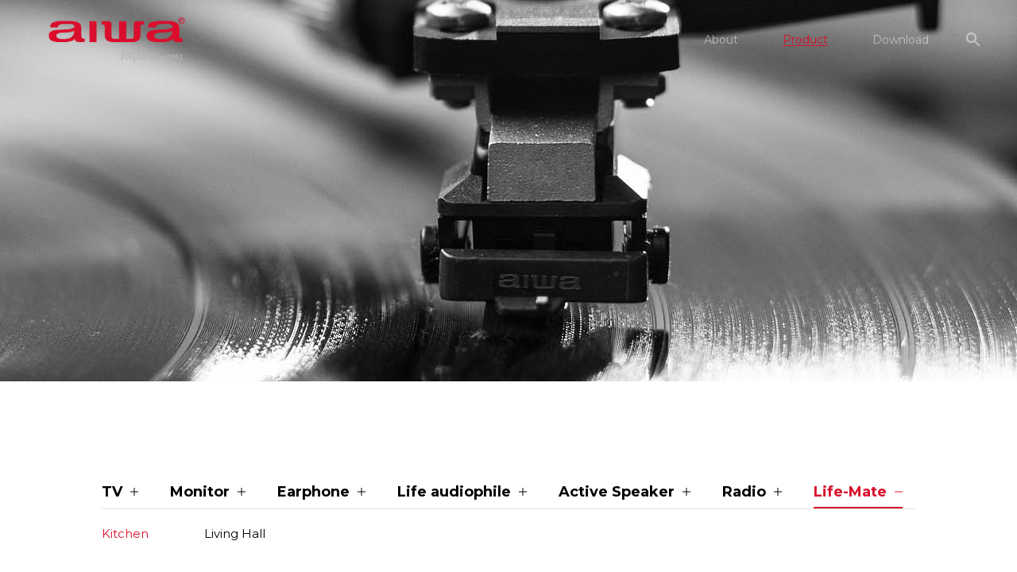

--- FILE ---
content_type: text/html; charset=UTF-8
request_url: https://www.int-aiwa.com/product.php?id=34&p=3
body_size: 18675
content:
	<!DOCTYPE html>
<html lang="zh-Hant-TW">
<head>
    <meta http-equiv="X-ua-compatible" content="IE=edge" >
    <meta http-equiv="x-ua-compatible" content="IE=9,10,11">
    <meta charset="UTF-8">
    <meta name="keywords" content="aiwa, electronics, audio, earphone">
    <meta name="description" content="The commitment to designing &amp; manufacturing cost effective, high-quality consumer electronics accompanied with a world class after-sales service connects us with dedicated consumers throughout the regions.">
    <meta name="author" content="Aiwa Electronics International Co., Ltd.">
    <meta name="copyright" content="&copy; 2021 Aiwa">
    <meta name="viewport" content="width=device-width, initial-scale=1.0, maximum-scale=1.0">
    <link rel="shortcut icon" href="dist/images/aiwa.ico" type="image/x-icon" />
    <meta name="format-detection" content="telephone=no">
   <title>Kitchen | aiwa</title>
   <!-- Google Tag Manager -->
<script>(function(w,d,s,l,i){w[l]=w[l]||[];w[l].push({'gtm.start':
new Date().getTime(),event:'gtm.js'});var f=d.getElementsByTagName(s)[0],
j=d.createElement(s),dl=l!='dataLayer'?'&l='+l:'';j.async=true;j.src=
'https://www.googletagmanager.com/gtm.js?id='+i+dl;f.parentNode.insertBefore(j,f);
})(window,document,'script','dataLayer','GTM-NDQKTBR');</script>
<!-- End Google Tag Manager -->
<link href="http://www.int-aiwa.com/upload/images/2020_05_22_104542.png" rel="apple-touch-icon" />
<link rel="icon" type="image/png" sizes="32x32" href="http://www.int-aiwa.com/upload/images/2020_05_22_104542.png">
<link rel="icon" type="image/png" sizes="16x16" href="http://www.int-aiwa.com//upload/images/2020_05_22_104542.png">
<!-- Global site tag (gtag.js) - Google Analytics -->
<script async src="https://www.googletagmanager.com/gtag/js?id=UA-172159220-1"></script>
<script>
  window.dataLayer = window.dataLayer || [];
  function gtag(){dataLayer.push(arguments);}
  gtag('js', new Date());

  gtag('config', 'UA-172159220-1');
</script>
<!-- Global site tag (gtag.js) - Google Analytics -->
<script async src="https://www.googletagmanager.com/gtag/js?id=G-VJD1NDC6R5"></script>
<script>
  window.dataLayer = window.dataLayer || [];
  function gtag(){dataLayer.push(arguments);}
  gtag('js', new Date());

  gtag('config', 'G-VJD1NDC6R5');
</script>

<script type="text/">
    (function(c,l,a,r,i,t,y){
        c[a]=c[a]||function(){(c[a].q=c[a].q||[]).push(arguments)};
        t=l.createElement(r);t.async=1;t.src="https://www.clarity.ms/tag/"+i;
        y=l.getElementsByTagName(r)[0];y.parentNode.insertBefore(t,y);
    })(window, document, "clarity", "script", "b7z7n7mi40");
</script> <link rel="stylesheet" href="dist/css/main.css">    </head>

    <body>
        <!-- Google Tag Manager (noscript) -->
<noscript><iframe src="https://www.googletagmanager.com/ns.html?id=GTM-NDQKTBR"
height="0" width="0" style="display:none;visibility:hidden"></iframe></noscript>
<!-- End Google Tag Manager (noscript) -->        <header class="header_show">
            <div class="header_box">
    <div class="logo">
        <a href="index.php">aiwa</a>
    </div>
    <!-- mobile menu -->
    <div class="menu-wrapper">
        <div class="hamburger-menu"><span></span></div>	  
    </div>
    <div class="nav_box">
        <nav>
            <ul>
                <li class="sear-bx">
                    <a href="javascript:;" class="opse"></a>
                    <a href="javascript:navSend($('#inputTarget').val());" class="moopse"></a>
                    <input type="text" placeholder="Please enter product name or category" id="inputTarget">
                </li>
                <li>
                    <a href="about.php">
                        <span>
                            About
                        </span>
                    </a>
                </li>
                <li>
                    <a href="product.php">
                        <span>
                            Product
                        </span>
                    </a>
                </li>
                <li>
                    <a href="download.php">
                        <span>
                            Download
                        </span>
                    </a>
                </li>
            </ul>
        </nav>
    </div>
</div>        </header>
        <div id="Wrapper" class="productPage">
            <main role="main">
                <div class="sh-banner">
                    <div class="bgcover pc" style="background: url(dist/images/product/a_banner.jpg) center right no-repeat;"></div>
                    <div class="bgcover mo" style="background: url(dist/images/product/a_banner_mb.jpg) center center no-repeat;"></div>
                    <h1>PRODUCT</h1>
                </div>
                <section class="item1">
                    <div class="container">
                    	                        <div id="top-menu-ul">  
                            <div class="item_Menu">            
                                <div class="item_menu_Box">
                                    <ul class="item_menu_list slides">
                                    	                                        <li ><a href="product.php?class=7"><div>TV</div></a></li>
                                                                                <li ><a href="product.php?class=16"><div>Monitor</div></a></li>
                                                                                <li ><a href="product.php?class=15"><div>Earphone</div></a></li>
                                                                                <li ><a href="product.php?class=11"><div>Life audiophile</div></a></li>
                                                                                <li ><a href="product.php?class=14"><div>Active Speaker</div></a></li>
                                                                                <li ><a href="product.php?class=17"><div>Radio</div></a></li>
                                                                                <li class='active'><a href="product.php?class=8"><div>Life-Mate</div></a></li>
                                                                                <li ><a href="product.php?class=13"><div>Home Appliances</div></a></li>
                                                                                <li ><a href="product.php?class=10"><div>Connect</div></a></li>
                                                                            </ul>
                                </div>
                            </div>
                            <div class="flex-direction-nav">
                                <a href="#" class="flex-prev"></a>
                                <a href="#" class="flex-next"></a>
                            </div>
                        </div>
                                                                        <div id="top-menu-ul2">  
                            <div class="item_Menu">            
                                <div class="item_menu_Box">
                                    <ul class="item_menu_list slides">
                                    	                                        <li class='active'><a href="product.php?id=34"><div>Kitchen</div></a></li>
                                                                                <li ><a href="product.php?id=26"><div>Living Hall</div></a></li>
                                                                            </ul>
                                </div>
                            </div>
                            <div class="flex-direction-nav">
                                <a href="#" class="flex-prev"></a>
                                <a href="#" class="flex-next"></a>
                            </div>
                        </div>
                                                                        <ul class="sh-productlist">
                        	                            <li class="in_fade">
                                <a href="product_detail.php?id=270">
                                    <div class="img-bx">
                                        <img class="unh" src="upload/2021_08_06_0947151.jpeg">
                                        <img class="h" src="upload/2021_08_06_0947152.jpeg">
                                    </div>
                                    <div class="des">
                                        Life Mate                                    </div>
                                    <div class="ti">
                                        Forged Casserole with Lid                                    </div>
                                </a>
                            </li>
                                                        <li class="in_fade">
                                <a href="product_detail.php?id=269">
                                    <div class="img-bx">
                                        <img class="unh" src="upload/2021_08_06_1557501.jpeg">
                                        <img class="h" src="upload/2021_08_06_1557502.jpeg">
                                    </div>
                                    <div class="des">
                                        Life Mate                                    </div>
                                    <div class="ti">
                                        Forged Frypan with Glass Lid                                    </div>
                                </a>
                            </li>
                                                    </ul>
                                                                        <dl class="page">
            	<!-- 若沒有上一則或下一則請使用 nopage -->
                <dt class="ltbn ">
                    <a href='?id=34&p=2'></a>
                </dt>
                                <dd class=""><a href='?id=34&p=1'>1</a></dd>
                                <dd class=""><a href='?id=34&p=2'>2</a></dd>
                                <dd class="active"><a >3</a></dd>
                                <dt class="rtbn nopage"><a ></a></dt>
            </dl>
                                </div>
                </section>
                
            </main>
        </div>
        <footer>
    <div class="f-logo"></div>
    <div class="f-oubx">
        <div class="l-bx">
            <div class="coname">
                AIWA Electronics International Co., Ltd.<br>
            </div>
            <div class="copyright">
            	&copy; 2024 Aiwa            </div>
        </div>
        <div class="r-bx">
            <div class="con-bx">
                <div class="f-ti">
                    Contact
                </div>
                <ul>
                    <li class="tel">
                        <span>T</span>
                        <a href="tel:+ 886 2 2662 8038">+ 886 2 2662 8038</a>
                    </li>
                    <li class="email">
                        <span>E</span>
                        <a href="mailto:globalsupport@int-aiwa.com">globalsupport@int-aiwa.com</a>
                        <a href="mailto:"></a>
                        <a href="mailto:"></a>
                    </li>
                </ul>
            </div>
            <div class="adr-bx">
                <div class="f-ti">
                    Address
                </div>
                <div class="address">
                    4F., No. 24, Ln. 141, Sec. 3, Beishen Rd., Shenkeng Dist., New Taipei City 222, Taiwan (R.O.C.)                </div>
            </div>
            <div class="flow-bx">
                <div class="f-ti">
                    Follow us
                </div>
                <div class="in-bx">
                	                </div>
            </div>
        </div>
    </div>
    


</footer><script src="dist/./js/jquery_min.js?ca4aa710"></script><script type="text/javascript" src="dist/./js/vendor.js?7ca13401"></script><script type="text/javascript" src="dist/./js/scripts.js?7ca13401"></script><script type="text/javascript" src="dist/./js/f2efunction.js"></script><div class="topbtn-bx">
    <a class="top_btn">
        <span>
            GO TOP
        </span>
    </a>
</div>         <script>
                $('.nav_box ul li:nth-child(3) a').addClass('active');
                TopMenu();
                $(window).on('resize',function(){
                    //top menu
                    if($('#top-menu-ul2').length > 0){
                        var menu_ul = $('#top-menu-ul2 ul').width();
                        var menu_box = $('#top-menu-ul2 .item_menu_Box').width()
                        
                        $('#top-menu-ul2').removeClass('open_flexslider');
                        $('#top-menu-ul2 .slides').removeAttr('style');
                        $('#top-menu-ul2 .item_menu_Box').removeAttr('style');
                        
                        if(menu_ul > menu_box ){
                            $('#top-menu-ul2').addClass('open_flexslider'); 
                        }
                        slider_ul_list();
                    }
                }).resize();    

                function slider_ul_list() {  
                    var newscroll=0;
                    var move = new Array();
                    var total_width = 0;
                    var i = 0;
                    var sum = 0;
                    var sumArray = new Array();
                    var total = $("#top-menu-ul2 li");
                    var active = $("#top-menu-ul2 .slides .active").index();
                    total_width = $("#top-menu-ul2 ul").width();//1043.4
                    total.each(function(){
                        move[i] = $(this).width();
                        sum += move[i];//move[i]紀錄每個按鈕的【寬度】(累加)
                        sumArray[i] = sum;
                        i++;
                    });
                    
                    sum = Math.round(( total_width - sum ) / i);
                    for(var j=0;j<i;j++) move[j] += sum; //move[j]紀錄每個按鈕的【位置】
                    sum = 0;
                    
                    for (var ac = 0; ac < active ; ac++) sum += move[ac];//move[ac]當前按鈕的【位置】
                    if($('#top-menu-ul2').hasClass('open_flexslider')){
                        var item_w = $("#top-menu-ul2 ul").width();//ul 所有寬度
                        var list_width = $('#top-menu-ul2 .item_menu_Box').width(); //按鈕外層       
                        sum = sum > (total_width - list_width) ? (total_width - list_width) : sum;  //判斷是否已經移動到最右邊   
                        if(active > 0){$('#top-menu-ul2 .item_menu_Box').scrollLeft(sum);}
                        else{newscroll=0;}
                        //click用
                        var j = 0;
                        var move_total = 0;
                        for (var ac = 0; ac <= active ; ac++){
                            move_total = ac > 0 ? (move_total + move[ac-1]) : 0;
                            if(move_total > (total_width - list_width)) move_total = (total_width - list_width);
                            else j = ac;
                        }
                        (ac - j) > 1 ? j++ : "";
                        move_total = Math.floor(move_total);
                        $(".item_menu_Box").on('scroll',function(){
                            newscroll = $('#top-menu-ul2 .item_menu_Box').scrollLeft();            
                        });
                        $("#top-menu-ul2 .flex-next").on('click',function(){
                            if(newscroll == move_total){
                                if(move_total < (total_width - list_width) && j < i){
                                    j++;
                                    move_total = 0;
                                    for (var k = 0; k < j ; k++) move_total += move[k];
                                    move_total = move_total > (total_width - list_width) ? (total_width - list_width) : move_total; 
                                    move_total = Math.floor(move_total); 
                                    $('#top-menu-ul2 .item_menu_Box').stop().animate({ scrollLeft: move_total }, 600, ''); 
                                }
                            }else{
                                var m_switch = 0;
                                for (var k = 0; k < i ; k++) {
                                    if(m_switch == 0 && newscroll < sumArray[k]){                        
                                        m_switch = 1;
                                        move_total = Math.floor(sumArray[k]);
                                        $('#top-menu-ul2 .item_menu_Box').stop().animate({ scrollLeft: move_total }, 600, '');  
                                        j = k+1;
                                    }
                                }
                            }
                            return false;
                        });
                        $("#top-menu-ul2 .flex-prev").on('click',function() {
                            if(newscroll == move_total){
                                if(move_total > 0 && j>0){
                                    j--;
                                    move_total = 0;
                                    for (var k = 0; k < j ; k++) move_total += move[k];
                                    move_total = move_total > (total_width - list_width) ? (total_width - list_width) : move_total;  
                                    move_total = Math.floor(move_total);
                                    $('#top-menu-ul2 .item_menu_Box').stop().animate({ scrollLeft: move_total }, 600, '');
                                }
                            }else{
                                var m_switch = 0;
                                for (var k = j; k >=0; k--) {
                                    if(m_switch == 0 && newscroll > sumArray[k]){                        
                                        m_switch = 1;
                                        move_total = Math.floor(sumArray[k]);
                                        $('#top-menu-ul2 .item_menu_Box').stop().animate({ scrollLeft: move_total }, 600, ''); 
                                        j = k+1; 
                                    }
                                }
                            }
                        return false;
                        });            
                    }
                }

         </script>
    </body>

    </html>

--- FILE ---
content_type: text/css
request_url: https://www.int-aiwa.com/dist/css/main.css
body_size: 970814
content:
@import url(https://fonts.googleapis.com/css2?family=Montserrat:wght@300;400;500;700;900&family=Sawarabi+Mincho&display=swap);.slick-slider{-webkit-box-sizing:border-box;box-sizing:border-box;-webkit-user-select:none;-moz-user-select:none;-ms-user-select:none;user-select:none;-webkit-touch-callout:none;-khtml-user-select:none;-ms-touch-action:pan-y;touch-action:pan-y;-webkit-tap-highlight-color:transparent}.slick-list,.slick-slider{position:relative;display:block}.slick-list{overflow:hidden;margin:0;padding:0}.slick-list:focus{outline:none}.slick-list.dragging{cursor:pointer;cursor:hand}.slick-slider .slick-list,.slick-slider .slick-track{-webkit-transform:translateZ(0);-ms-transform:translateZ(0);transform:translateZ(0)}.slick-track{position:relative;top:0;left:0;display:block}.slick-track:after,.slick-track:before{display:table;content:""}.slick-track:after{clear:both}.slick-loading .slick-track{visibility:hidden}.slick-slide{display:none;float:left;height:100%;min-height:1px}[dir=rtl] .slick-slide{float:right}.slick-slide img{display:block}.slick-slide.slick-loading img{display:none}.slick-slide.dragging img{pointer-events:none}.slick-initialized .slick-slide{display:block}.slick-loading .slick-slide{visibility:hidden}.slick-vertical .slick-slide{display:block;height:auto;border:1px solid transparent}.slick-arrow.slick-hidden{display:none}.pc_Banner .slick-slide{height:371px}.mo_Banner .slick-slide{height:200px}@font-face{font-family:slick;font-weight:400;font-style:normal;src:url(../assets/slick.eot?ced611da);src:url(../assets/slick.eot?ced611da?#iefix) format("embedded-opentype"),url(../assets/slick.woff?b7c9e1e4) format("woff"),url(../assets/slick.ttf?d41f55a7) format("truetype"),url(../assets/slick.svg?f97e3bbf#slick) format("svg")}.slick-next,.slick-prev{font-size:0;line-height:0;position:absolute;top:50%;display:block;width:20px;height:20px;padding:0;-webkit-transform:translateY(-50%);-ms-transform:translateY(-50%);transform:translateY(-50%);cursor:pointer;color:transparent;border:none;outline:none;background:transparent;z-index:99}.slick-next.slick-disabled:before,.slick-next:focus:before,.slick-next:hover:before,.slick-prev.slick-disabled:before,.slick-prev:focus:before,.slick-prev:hover:before{opacity:1}.slick-next:before,.slick-prev:before{font-family:slick;font-size:20px;line-height:1;opacity:1;color:#fff;-webkit-font-smoothing:antialiased;-moz-osx-font-smoothing:grayscale}.slick-prev{left:-25px}.slick-next{right:-25px}.slick-dots{position:absolute;display:block;width:100%;padding:0;margin:-39px 0 0;list-style:none;text-align:center}.slick-dots li{position:relative;display:inline-block;width:11px;height:11px!important;margin:0 10px;padding:0;cursor:pointer}.slick-dots li button{font-size:0;line-height:0;display:block;width:20px;height:20px;padding:5px;cursor:pointer;color:transparent;border:0;outline:none;background:transparent}.slick-dots li button:focus,.slick-dots li button:hover{outline:none;background:transparent!important}.slick-dots li button:focus:before,.slick-dots li button:hover:before{opacity:1}.slick-dots li button:before{font-size:6px;line-height:20px;display:table;position:absolute;top:2px;left:2px;width:7px;height:7px;border-radius:99em;background:#fff;content:"";text-align:center;color:#fff;-webkit-font-smoothing:antialiased;-moz-osx-font-smoothing:grayscale}.slick-dots li.slick-active button:before{background:#000}.topContent .slick-next,.topContent .slick-prev{display:none!important}.topContent .slick-dots li{width:20px}.topContent .slick-dots{position:relative;margin:29px 0 0}.tagContent .slick-dots{margin:0}.tagContent .slick-dots li button:before{border:none}.exposeCase .topicContent .slick-dots{margin:0}.exposeCase .topicContent .slick-dots li{width:20px}.exposeCase .topicContent .slick-dots li button:before{border:none;background:#959595}.exposeCase .topicContent .slick-dots li.slick-active button:before{border:none;background:#6bad3d}.learningBox .exposeCase .topicContent li{margin:0 4px 20px 0}.exposeCase .slick-prev{width:46px;height:108px;display:block;left:-46px}.exposeCase .slick-next{width:46px;height:108px;display:block;right:-29px}.navigation .tagContent .slick-dots{margin:-13px 0 0;width:auto;text-align:right;position:relative;bottom:-11px}.eventBox .navigation .tagContent .slick-dots{margin:-13px 0 0;width:auto;text-align:right;position:relative;bottom:-26px}.navigation .slick-dots li button:before{background:#959595}.navigation .slick-dots li.slick-active button:before{background:#6bad3d}.recentBox .slick-dots{display:none!important}.recentBox .slick-list{width:90%;max-width:1000px;margin:0 auto}.banner .slick-prev,.recentBox .slick-prev{left:0;width:40px;height:93px}.banner .slick-next,.recentBox .slick-next{right:0;width:40px;height:93px}.mCustomScrollbar{-ms-touch-action:pinch-zoom;touch-action:pinch-zoom}.mCustomScrollbar.mCS_no_scrollbar,.mCustomScrollbar.mCS_touch_action{-ms-touch-action:auto;touch-action:auto}.mCustomScrollBox{position:relative;overflow:hidden;height:100%;max-width:100%;outline:none;direction:ltr}.mCSB_container{overflow:hidden;width:auto;height:auto}.mCSB_inside>.mCSB_container{margin-right:30px}.mCSB_container.mCS_no_scrollbar_y.mCS_y_hidden{margin-right:0}.mCS-dir-rtl>.mCSB_inside>.mCSB_container{margin-right:0;margin-left:30px}.mCS-dir-rtl>.mCSB_inside>.mCSB_container.mCS_no_scrollbar_y.mCS_y_hidden{margin-left:0}.mCSB_scrollTools{position:absolute;width:16px;height:auto;left:auto;top:0;right:0;bottom:0}.mCSB_outside+.mCSB_scrollTools{right:-26px}.mCS-dir-rtl>.mCSB_inside>.mCSB_scrollTools,.mCS-dir-rtl>.mCSB_outside+.mCSB_scrollTools{right:auto;left:0}.mCS-dir-rtl>.mCSB_outside+.mCSB_scrollTools{left:-26px}.mCSB_scrollTools .mCSB_draggerContainer{position:absolute;top:0;left:0;bottom:0;right:0;height:auto}.mCSB_scrollTools a+.mCSB_draggerContainer{margin:20px 0}.mCSB_scrollTools .mCSB_draggerRail{width:2px;height:100%;margin:0 auto;border-radius:16px}.mCSB_scrollTools .mCSB_dragger{cursor:pointer;width:100%;height:30px;z-index:1}.mCSB_scrollTools .mCSB_dragger .mCSB_dragger_bar{position:relative;width:4px;height:100%;margin:0 auto;border-radius:16px;text-align:center}.mCSB_scrollTools_vertical.mCSB_scrollTools_onDrag_expand .mCSB_dragger.mCSB_dragger_onDrag_expanded .mCSB_dragger_bar,.mCSB_scrollTools_vertical.mCSB_scrollTools_onDrag_expand .mCSB_draggerContainer:hover .mCSB_dragger .mCSB_dragger_bar{width:12px}.mCSB_scrollTools_vertical.mCSB_scrollTools_onDrag_expand .mCSB_dragger.mCSB_dragger_onDrag_expanded+.mCSB_draggerRail,.mCSB_scrollTools_vertical.mCSB_scrollTools_onDrag_expand .mCSB_draggerContainer:hover .mCSB_draggerRail{width:8px}.mCSB_scrollTools .mCSB_buttonDown,.mCSB_scrollTools .mCSB_buttonUp{display:block;position:absolute;height:20px;width:100%;overflow:hidden;margin:0 auto;cursor:pointer}.mCSB_scrollTools .mCSB_buttonDown{bottom:0}.mCSB_horizontal.mCSB_inside>.mCSB_container{margin-right:0;margin-bottom:30px}.mCSB_horizontal.mCSB_outside>.mCSB_container{min-height:100%}.mCSB_horizontal>.mCSB_container.mCS_no_scrollbar_x.mCS_x_hidden{margin-bottom:0}.mCSB_scrollTools.mCSB_scrollTools_horizontal{width:auto;height:16px;top:auto;right:0;bottom:0;left:0}.mCustomScrollBox+.mCSB_scrollTools+.mCSB_scrollTools.mCSB_scrollTools_horizontal,.mCustomScrollBox+.mCSB_scrollTools.mCSB_scrollTools_horizontal{bottom:-26px}.mCSB_scrollTools.mCSB_scrollTools_horizontal a+.mCSB_draggerContainer{margin:0 20px}.mCSB_scrollTools.mCSB_scrollTools_horizontal .mCSB_draggerRail{width:100%;height:2px;margin:7px 0}.mCSB_scrollTools.mCSB_scrollTools_horizontal .mCSB_dragger{width:30px;height:100%;left:0}.mCSB_scrollTools.mCSB_scrollTools_horizontal .mCSB_dragger .mCSB_dragger_bar{width:100%;height:4px;margin:6px auto}.mCSB_scrollTools_horizontal.mCSB_scrollTools_onDrag_expand .mCSB_dragger.mCSB_dragger_onDrag_expanded .mCSB_dragger_bar,.mCSB_scrollTools_horizontal.mCSB_scrollTools_onDrag_expand .mCSB_draggerContainer:hover .mCSB_dragger .mCSB_dragger_bar{height:12px;margin:2px auto}.mCSB_scrollTools_horizontal.mCSB_scrollTools_onDrag_expand .mCSB_dragger.mCSB_dragger_onDrag_expanded+.mCSB_draggerRail,.mCSB_scrollTools_horizontal.mCSB_scrollTools_onDrag_expand .mCSB_draggerContainer:hover .mCSB_draggerRail{height:8px;margin:4px 0}.mCSB_scrollTools.mCSB_scrollTools_horizontal .mCSB_buttonLeft,.mCSB_scrollTools.mCSB_scrollTools_horizontal .mCSB_buttonRight{display:block;position:absolute;width:20px;height:100%;overflow:hidden;margin:0 auto;cursor:pointer}.mCSB_scrollTools.mCSB_scrollTools_horizontal .mCSB_buttonLeft{left:0}.mCSB_scrollTools.mCSB_scrollTools_horizontal .mCSB_buttonRight{right:0}.mCSB_container_wrapper{position:absolute;height:auto;width:auto;overflow:hidden;top:0;left:0;right:0;bottom:0;margin-right:30px;margin-bottom:30px}.mCSB_container_wrapper>.mCSB_container{padding-right:30px;padding-bottom:30px;-webkit-box-sizing:border-box;box-sizing:border-box}.mCSB_vertical_horizontal>.mCSB_scrollTools.mCSB_scrollTools_vertical{bottom:20px}.mCSB_vertical_horizontal>.mCSB_scrollTools.mCSB_scrollTools_horizontal{right:20px}.mCSB_container_wrapper.mCS_no_scrollbar_x.mCS_x_hidden+.mCSB_scrollTools.mCSB_scrollTools_vertical{bottom:0}.mCS-dir-rtl>.mCustomScrollBox.mCSB_vertical_horizontal.mCSB_inside>.mCSB_scrollTools.mCSB_scrollTools_horizontal,.mCSB_container_wrapper.mCS_no_scrollbar_y.mCS_y_hidden+.mCSB_scrollTools~.mCSB_scrollTools.mCSB_scrollTools_horizontal{right:0}.mCS-dir-rtl>.mCustomScrollBox.mCSB_vertical_horizontal.mCSB_inside>.mCSB_scrollTools.mCSB_scrollTools_horizontal{left:20px}.mCS-dir-rtl>.mCustomScrollBox.mCSB_vertical_horizontal.mCSB_inside>.mCSB_container_wrapper.mCS_no_scrollbar_y.mCS_y_hidden+.mCSB_scrollTools~.mCSB_scrollTools.mCSB_scrollTools_horizontal{left:0}.mCS-dir-rtl>.mCSB_inside>.mCSB_container_wrapper{margin-right:0;margin-left:30px}.mCSB_container_wrapper.mCS_no_scrollbar_y.mCS_y_hidden>.mCSB_container{padding-right:0}.mCSB_container_wrapper.mCS_no_scrollbar_x.mCS_x_hidden>.mCSB_container{padding-bottom:0}.mCustomScrollBox.mCSB_vertical_horizontal.mCSB_inside>.mCSB_container_wrapper.mCS_no_scrollbar_y.mCS_y_hidden{margin-right:0;margin-left:0}.mCustomScrollBox.mCSB_vertical_horizontal.mCSB_inside>.mCSB_container_wrapper.mCS_no_scrollbar_x.mCS_x_hidden{margin-bottom:0}.mCSB_scrollTools,.mCSB_scrollTools .mCSB_buttonDown,.mCSB_scrollTools .mCSB_buttonLeft,.mCSB_scrollTools .mCSB_buttonRight,.mCSB_scrollTools .mCSB_buttonUp,.mCSB_scrollTools .mCSB_dragger .mCSB_dragger_bar{-webkit-transition:opacity .2s ease-in-out,background-color .2s ease-in-out;-o-transition:opacity .2s ease-in-out,background-color .2s ease-in-out;transition:opacity .2s ease-in-out,background-color .2s ease-in-out}.mCSB_scrollTools_horizontal.mCSB_scrollTools_onDrag_expand .mCSB_dragger_bar,.mCSB_scrollTools_horizontal.mCSB_scrollTools_onDrag_expand .mCSB_draggerRail,.mCSB_scrollTools_vertical.mCSB_scrollTools_onDrag_expand .mCSB_dragger_bar,.mCSB_scrollTools_vertical.mCSB_scrollTools_onDrag_expand .mCSB_draggerRail{-webkit-transition:width .2s ease-out .2s,height .2s ease-out .2s,margin-left .2s ease-out .2s,margin-right .2s ease-out .2s,margin-top .2s ease-out .2s,margin-bottom .2s ease-out .2s,opacity .2s ease-in-out,background-color .2s ease-in-out;-o-transition:width .2s ease-out .2s,height .2s ease-out .2s,margin-left .2s ease-out .2s,margin-right .2s ease-out .2s,margin-top .2s ease-out .2s,margin-bottom .2s ease-out .2s,opacity .2s ease-in-out,background-color .2s ease-in-out;transition:width .2s ease-out .2s,height .2s ease-out .2s,margin-left .2s ease-out .2s,margin-right .2s ease-out .2s,margin-top .2s ease-out .2s,margin-bottom .2s ease-out .2s,opacity .2s ease-in-out,background-color .2s ease-in-out}.mCSB_scrollTools{opacity:.75;filter:"alpha(opacity=75)";-ms-filter:"alpha(opacity=75)"}.mCS-autoHide>.mCustomScrollBox>.mCSB_scrollTools,.mCS-autoHide>.mCustomScrollBox~.mCSB_scrollTools{opacity:0;filter:"alpha(opacity=0)";-ms-filter:"alpha(opacity=0)"}.mCS-autoHide:hover>.mCustomScrollBox>.mCSB_scrollTools,.mCS-autoHide:hover>.mCustomScrollBox~.mCSB_scrollTools,.mCustomScrollbar>.mCustomScrollBox>.mCSB_scrollTools.mCSB_scrollTools_onDrag,.mCustomScrollbar>.mCustomScrollBox~.mCSB_scrollTools.mCSB_scrollTools_onDrag,.mCustomScrollBox:hover>.mCSB_scrollTools,.mCustomScrollBox:hover~.mCSB_scrollTools{opacity:1;filter:"alpha(opacity=100)";-ms-filter:"alpha(opacity=100)"}.mCSB_scrollTools .mCSB_draggerRail{background-color:#000;background-color:rgba(0,0,0,.4);filter:"alpha(opacity=40)";-ms-filter:"alpha(opacity=40)"}.mCSB_scrollTools .mCSB_dragger .mCSB_dragger_bar{background-color:#fff;background-color:hsla(0,0%,100%,.75);filter:"alpha(opacity=75)";-ms-filter:"alpha(opacity=75)"}.mCSB_scrollTools .mCSB_dragger:hover .mCSB_dragger_bar{background-color:#fff;background-color:hsla(0,0%,100%,.85);filter:"alpha(opacity=85)";-ms-filter:"alpha(opacity=85)"}.mCSB_scrollTools .mCSB_dragger.mCSB_dragger_onDrag .mCSB_dragger_bar,.mCSB_scrollTools .mCSB_dragger:active .mCSB_dragger_bar{background-color:#fff;background-color:hsla(0,0%,100%,.9);filter:"alpha(opacity=90)";-ms-filter:"alpha(opacity=90)"}.mCSB_scrollTools .mCSB_buttonDown,.mCSB_scrollTools .mCSB_buttonLeft,.mCSB_scrollTools .mCSB_buttonRight,.mCSB_scrollTools .mCSB_buttonUp{background-repeat:no-repeat;opacity:.4;filter:"alpha(opacity=40)";-ms-filter:"alpha(opacity=40)"}.mCSB_scrollTools .mCSB_buttonUp{background-position:0 0}.mCSB_scrollTools .mCSB_buttonDown{background-position:0 -20px}.mCSB_scrollTools .mCSB_buttonLeft{background-position:0 -40px}.mCSB_scrollTools .mCSB_buttonRight{background-position:0 -56px}.mCSB_scrollTools .mCSB_buttonDown:hover,.mCSB_scrollTools .mCSB_buttonLeft:hover,.mCSB_scrollTools .mCSB_buttonRight:hover,.mCSB_scrollTools .mCSB_buttonUp:hover{opacity:.75;filter:"alpha(opacity=75)";-ms-filter:"alpha(opacity=75)"}.mCSB_scrollTools .mCSB_buttonDown:active,.mCSB_scrollTools .mCSB_buttonLeft:active,.mCSB_scrollTools .mCSB_buttonRight:active,.mCSB_scrollTools .mCSB_buttonUp:active{opacity:.9;filter:"alpha(opacity=90)";-ms-filter:"alpha(opacity=90)"}.mCS-dark.mCSB_scrollTools .mCSB_draggerRail{background-color:#000;background-color:rgba(0,0,0,.15)}.mCS-dark.mCSB_scrollTools .mCSB_dragger .mCSB_dragger_bar{background-color:#000;background-color:rgba(0,0,0,.75)}.mCS-dark.mCSB_scrollTools .mCSB_dragger:hover .mCSB_dragger_bar{background-color:rgba(0,0,0,.85)}.mCS-dark.mCSB_scrollTools .mCSB_dragger.mCSB_dragger_onDrag .mCSB_dragger_bar,.mCS-dark.mCSB_scrollTools .mCSB_dragger:active .mCSB_dragger_bar{background-color:rgba(0,0,0,.9)}.mCS-dark.mCSB_scrollTools .mCSB_buttonUp{background-position:-80px 0}.mCS-dark.mCSB_scrollTools .mCSB_buttonDown{background-position:-80px -20px}.mCS-dark.mCSB_scrollTools .mCSB_buttonLeft{background-position:-80px -40px}.mCS-dark.mCSB_scrollTools .mCSB_buttonRight{background-position:-80px -56px}.mCS-dark-2.mCSB_scrollTools .mCSB_draggerRail,.mCS-light-2.mCSB_scrollTools .mCSB_draggerRail{width:4px;background-color:#fff;background-color:hsla(0,0%,100%,.1);border-radius:1px}.mCS-dark-2.mCSB_scrollTools .mCSB_dragger .mCSB_dragger_bar,.mCS-light-2.mCSB_scrollTools .mCSB_dragger .mCSB_dragger_bar{width:4px;background-color:#fff;background-color:hsla(0,0%,100%,.75);border-radius:1px}.mCS-dark-2.mCSB_scrollTools_horizontal .mCSB_dragger .mCSB_dragger_bar,.mCS-dark-2.mCSB_scrollTools_horizontal .mCSB_draggerRail,.mCS-light-2.mCSB_scrollTools_horizontal .mCSB_dragger .mCSB_dragger_bar,.mCS-light-2.mCSB_scrollTools_horizontal .mCSB_draggerRail{width:100%;height:4px;margin:6px auto}.mCS-light-2.mCSB_scrollTools .mCSB_dragger:hover .mCSB_dragger_bar{background-color:#fff;background-color:hsla(0,0%,100%,.85)}.mCS-light-2.mCSB_scrollTools .mCSB_dragger.mCSB_dragger_onDrag .mCSB_dragger_bar,.mCS-light-2.mCSB_scrollTools .mCSB_dragger:active .mCSB_dragger_bar{background-color:#fff;background-color:hsla(0,0%,100%,.9)}.mCS-light-2.mCSB_scrollTools .mCSB_buttonUp{background-position:-32px 0}.mCS-light-2.mCSB_scrollTools .mCSB_buttonDown{background-position:-32px -20px}.mCS-light-2.mCSB_scrollTools .mCSB_buttonLeft{background-position:-40px -40px}.mCS-light-2.mCSB_scrollTools .mCSB_buttonRight{background-position:-40px -56px}.mCS-dark-2.mCSB_scrollTools .mCSB_draggerRail{background-color:#000;background-color:rgba(0,0,0,.1);border-radius:1px}.mCS-dark-2.mCSB_scrollTools .mCSB_dragger .mCSB_dragger_bar{background-color:#000;background-color:rgba(0,0,0,.75);border-radius:1px}.mCS-dark-2.mCSB_scrollTools .mCSB_dragger:hover .mCSB_dragger_bar{background-color:#000;background-color:rgba(0,0,0,.85)}.mCS-dark-2.mCSB_scrollTools .mCSB_dragger.mCSB_dragger_onDrag .mCSB_dragger_bar,.mCS-dark-2.mCSB_scrollTools .mCSB_dragger:active .mCSB_dragger_bar{background-color:#000;background-color:rgba(0,0,0,.9)}.mCS-dark-2.mCSB_scrollTools .mCSB_buttonUp{background-position:-112px 0}.mCS-dark-2.mCSB_scrollTools .mCSB_buttonDown{background-position:-112px -20px}.mCS-dark-2.mCSB_scrollTools .mCSB_buttonLeft{background-position:-120px -40px}.mCS-dark-2.mCSB_scrollTools .mCSB_buttonRight{background-position:-120px -56px}.mCS-dark-thick.mCSB_scrollTools .mCSB_draggerRail,.mCS-light-thick.mCSB_scrollTools .mCSB_draggerRail{width:4px;background-color:#fff;background-color:hsla(0,0%,100%,.1);border-radius:2px}.mCS-dark-thick.mCSB_scrollTools .mCSB_dragger .mCSB_dragger_bar,.mCS-light-thick.mCSB_scrollTools .mCSB_dragger .mCSB_dragger_bar{width:6px;background-color:#fff;background-color:hsla(0,0%,100%,.75);border-radius:2px}.mCS-dark-thick.mCSB_scrollTools_horizontal .mCSB_draggerRail,.mCS-light-thick.mCSB_scrollTools_horizontal .mCSB_draggerRail{width:100%;height:4px;margin:6px 0}.mCS-dark-thick.mCSB_scrollTools_horizontal .mCSB_dragger .mCSB_dragger_bar,.mCS-light-thick.mCSB_scrollTools_horizontal .mCSB_dragger .mCSB_dragger_bar{width:100%;height:6px;margin:5px auto}.mCS-light-thick.mCSB_scrollTools .mCSB_dragger:hover .mCSB_dragger_bar{background-color:#fff;background-color:hsla(0,0%,100%,.85)}.mCS-light-thick.mCSB_scrollTools .mCSB_dragger.mCSB_dragger_onDrag .mCSB_dragger_bar,.mCS-light-thick.mCSB_scrollTools .mCSB_dragger:active .mCSB_dragger_bar{background-color:#fff;background-color:hsla(0,0%,100%,.9)}.mCS-light-thick.mCSB_scrollTools .mCSB_buttonUp{background-position:-16px 0}.mCS-light-thick.mCSB_scrollTools .mCSB_buttonDown{background-position:-16px -20px}.mCS-light-thick.mCSB_scrollTools .mCSB_buttonLeft{background-position:-20px -40px}.mCS-light-thick.mCSB_scrollTools .mCSB_buttonRight{background-position:-20px -56px}.mCS-dark-thick.mCSB_scrollTools .mCSB_draggerRail{background-color:#000;background-color:rgba(0,0,0,.1);border-radius:2px}.mCS-dark-thick.mCSB_scrollTools .mCSB_dragger .mCSB_dragger_bar{background-color:#000;background-color:rgba(0,0,0,.75);border-radius:2px}.mCS-dark-thick.mCSB_scrollTools .mCSB_dragger:hover .mCSB_dragger_bar{background-color:#000;background-color:rgba(0,0,0,.85)}.mCS-dark-thick.mCSB_scrollTools .mCSB_dragger.mCSB_dragger_onDrag .mCSB_dragger_bar,.mCS-dark-thick.mCSB_scrollTools .mCSB_dragger:active .mCSB_dragger_bar{background-color:#000;background-color:rgba(0,0,0,.9)}.mCS-dark-thick.mCSB_scrollTools .mCSB_buttonUp{background-position:-96px 0}.mCS-dark-thick.mCSB_scrollTools .mCSB_buttonDown{background-position:-96px -20px}.mCS-dark-thick.mCSB_scrollTools .mCSB_buttonLeft{background-position:-100px -40px}.mCS-dark-thick.mCSB_scrollTools .mCSB_buttonRight{background-position:-100px -56px}.mCS-light-thin.mCSB_scrollTools .mCSB_draggerRail{background-color:#fff;background-color:hsla(0,0%,100%,.1)}.mCS-dark-thin.mCSB_scrollTools .mCSB_dragger .mCSB_dragger_bar,.mCS-light-thin.mCSB_scrollTools .mCSB_dragger .mCSB_dragger_bar{width:2px}.mCS-dark-thin.mCSB_scrollTools_horizontal .mCSB_draggerRail,.mCS-light-thin.mCSB_scrollTools_horizontal .mCSB_draggerRail{width:100%}.mCS-dark-thin.mCSB_scrollTools_horizontal .mCSB_dragger .mCSB_dragger_bar,.mCS-light-thin.mCSB_scrollTools_horizontal .mCSB_dragger .mCSB_dragger_bar{width:100%;height:2px;margin:7px auto}.mCS-dark-thin.mCSB_scrollTools .mCSB_draggerRail{background-color:#000;background-color:rgba(0,0,0,.15)}.mCS-dark-thin.mCSB_scrollTools .mCSB_dragger .mCSB_dragger_bar{background-color:#000;background-color:rgba(0,0,0,.75)}.mCS-dark-thin.mCSB_scrollTools .mCSB_dragger:hover .mCSB_dragger_bar{background-color:#000;background-color:rgba(0,0,0,.85)}.mCS-dark-thin.mCSB_scrollTools .mCSB_dragger.mCSB_dragger_onDrag .mCSB_dragger_bar,.mCS-dark-thin.mCSB_scrollTools .mCSB_dragger:active .mCSB_dragger_bar{background-color:#000;background-color:rgba(0,0,0,.9)}.mCS-dark-thin.mCSB_scrollTools .mCSB_buttonUp{background-position:-80px 0}.mCS-dark-thin.mCSB_scrollTools .mCSB_buttonDown{background-position:-80px -20px}.mCS-dark-thin.mCSB_scrollTools .mCSB_buttonLeft{background-position:-80px -40px}.mCS-dark-thin.mCSB_scrollTools .mCSB_buttonRight{background-position:-80px -56px}.mCS-rounded.mCSB_scrollTools .mCSB_draggerRail{background-color:#fff;background-color:hsla(0,0%,100%,.15)}.mCS-rounded-dark.mCSB_scrollTools .mCSB_dragger,.mCS-rounded-dots-dark.mCSB_scrollTools .mCSB_dragger,.mCS-rounded-dots.mCSB_scrollTools .mCSB_dragger,.mCS-rounded.mCSB_scrollTools .mCSB_dragger{height:14px}.mCS-rounded-dark.mCSB_scrollTools .mCSB_dragger .mCSB_dragger_bar,.mCS-rounded-dots-dark.mCSB_scrollTools .mCSB_dragger .mCSB_dragger_bar,.mCS-rounded-dots.mCSB_scrollTools .mCSB_dragger .mCSB_dragger_bar,.mCS-rounded.mCSB_scrollTools .mCSB_dragger .mCSB_dragger_bar{width:14px;margin:0 1px}.mCS-rounded-dark.mCSB_scrollTools_horizontal .mCSB_dragger,.mCS-rounded-dots-dark.mCSB_scrollTools_horizontal .mCSB_dragger,.mCS-rounded-dots.mCSB_scrollTools_horizontal .mCSB_dragger,.mCS-rounded.mCSB_scrollTools_horizontal .mCSB_dragger{width:14px}.mCS-rounded-dark.mCSB_scrollTools_horizontal .mCSB_dragger .mCSB_dragger_bar,.mCS-rounded-dots-dark.mCSB_scrollTools_horizontal .mCSB_dragger .mCSB_dragger_bar,.mCS-rounded-dots.mCSB_scrollTools_horizontal .mCSB_dragger .mCSB_dragger_bar,.mCS-rounded.mCSB_scrollTools_horizontal .mCSB_dragger .mCSB_dragger_bar{height:14px;margin:1px 0}.mCS-rounded-dark.mCSB_scrollTools_vertical.mCSB_scrollTools_onDrag_expand .mCSB_dragger.mCSB_dragger_onDrag_expanded .mCSB_dragger_bar,.mCS-rounded-dark.mCSB_scrollTools_vertical.mCSB_scrollTools_onDrag_expand .mCSB_draggerContainer:hover .mCSB_dragger .mCSB_dragger_bar,.mCS-rounded.mCSB_scrollTools_vertical.mCSB_scrollTools_onDrag_expand .mCSB_dragger.mCSB_dragger_onDrag_expanded .mCSB_dragger_bar,.mCS-rounded.mCSB_scrollTools_vertical.mCSB_scrollTools_onDrag_expand .mCSB_draggerContainer:hover .mCSB_dragger .mCSB_dragger_bar{width:16px;height:16px;margin:-1px 0}.mCS-rounded-dark.mCSB_scrollTools_vertical.mCSB_scrollTools_onDrag_expand .mCSB_dragger.mCSB_dragger_onDrag_expanded+.mCSB_draggerRail,.mCS-rounded-dark.mCSB_scrollTools_vertical.mCSB_scrollTools_onDrag_expand .mCSB_draggerContainer:hover .mCSB_draggerRail,.mCS-rounded.mCSB_scrollTools_vertical.mCSB_scrollTools_onDrag_expand .mCSB_dragger.mCSB_dragger_onDrag_expanded+.mCSB_draggerRail,.mCS-rounded.mCSB_scrollTools_vertical.mCSB_scrollTools_onDrag_expand .mCSB_draggerContainer:hover .mCSB_draggerRail{width:4px}.mCS-rounded-dark.mCSB_scrollTools_horizontal.mCSB_scrollTools_onDrag_expand .mCSB_dragger.mCSB_dragger_onDrag_expanded .mCSB_dragger_bar,.mCS-rounded-dark.mCSB_scrollTools_horizontal.mCSB_scrollTools_onDrag_expand .mCSB_draggerContainer:hover .mCSB_dragger .mCSB_dragger_bar,.mCS-rounded.mCSB_scrollTools_horizontal.mCSB_scrollTools_onDrag_expand .mCSB_dragger.mCSB_dragger_onDrag_expanded .mCSB_dragger_bar,.mCS-rounded.mCSB_scrollTools_horizontal.mCSB_scrollTools_onDrag_expand .mCSB_draggerContainer:hover .mCSB_dragger .mCSB_dragger_bar{height:16px;width:16px;margin:0 -1px}.mCS-rounded-dark.mCSB_scrollTools_horizontal.mCSB_scrollTools_onDrag_expand .mCSB_dragger.mCSB_dragger_onDrag_expanded+.mCSB_draggerRail,.mCS-rounded-dark.mCSB_scrollTools_horizontal.mCSB_scrollTools_onDrag_expand .mCSB_draggerContainer:hover .mCSB_draggerRail,.mCS-rounded.mCSB_scrollTools_horizontal.mCSB_scrollTools_onDrag_expand .mCSB_dragger.mCSB_dragger_onDrag_expanded+.mCSB_draggerRail,.mCS-rounded.mCSB_scrollTools_horizontal.mCSB_scrollTools_onDrag_expand .mCSB_draggerContainer:hover .mCSB_draggerRail{height:4px;margin:6px 0}.mCS-rounded.mCSB_scrollTools .mCSB_buttonUp{background-position:0 -72px}.mCS-rounded.mCSB_scrollTools .mCSB_buttonDown{background-position:0 -92px}.mCS-rounded.mCSB_scrollTools .mCSB_buttonLeft{background-position:0 -112px}.mCS-rounded.mCSB_scrollTools .mCSB_buttonRight{background-position:0 -128px}.mCS-rounded-dark.mCSB_scrollTools .mCSB_dragger .mCSB_dragger_bar,.mCS-rounded-dots-dark.mCSB_scrollTools .mCSB_dragger .mCSB_dragger_bar{background-color:#000;background-color:rgba(0,0,0,.75)}.mCS-rounded-dark.mCSB_scrollTools .mCSB_draggerRail{background-color:#000;background-color:rgba(0,0,0,.15)}.mCS-rounded-dark.mCSB_scrollTools .mCSB_dragger:hover .mCSB_dragger_bar,.mCS-rounded-dots-dark.mCSB_scrollTools .mCSB_dragger:hover .mCSB_dragger_bar{background-color:#000;background-color:rgba(0,0,0,.85)}.mCS-rounded-dark.mCSB_scrollTools .mCSB_dragger.mCSB_dragger_onDrag .mCSB_dragger_bar,.mCS-rounded-dark.mCSB_scrollTools .mCSB_dragger:active .mCSB_dragger_bar,.mCS-rounded-dots-dark.mCSB_scrollTools .mCSB_dragger.mCSB_dragger_onDrag .mCSB_dragger_bar,.mCS-rounded-dots-dark.mCSB_scrollTools .mCSB_dragger:active .mCSB_dragger_bar{background-color:#000;background-color:rgba(0,0,0,.9)}.mCS-rounded-dark.mCSB_scrollTools .mCSB_buttonUp{background-position:-80px -72px}.mCS-rounded-dark.mCSB_scrollTools .mCSB_buttonDown{background-position:-80px -92px}.mCS-rounded-dark.mCSB_scrollTools .mCSB_buttonLeft{background-position:-80px -112px}.mCS-rounded-dark.mCSB_scrollTools .mCSB_buttonRight{background-position:-80px -128px}.mCS-rounded-dots-dark.mCSB_scrollTools_vertical .mCSB_draggerRail,.mCS-rounded-dots.mCSB_scrollTools_vertical .mCSB_draggerRail{width:4px}.mCS-rounded-dots-dark.mCSB_scrollTools .mCSB_draggerRail,.mCS-rounded-dots-dark.mCSB_scrollTools_horizontal .mCSB_draggerRail,.mCS-rounded-dots.mCSB_scrollTools .mCSB_draggerRail,.mCS-rounded-dots.mCSB_scrollTools_horizontal .mCSB_draggerRail{background-color:transparent;background-position:50%}.mCS-rounded-dots-dark.mCSB_scrollTools .mCSB_draggerRail,.mCS-rounded-dots.mCSB_scrollTools .mCSB_draggerRail{background-image:url("[data-uri]");background-repeat:repeat-y;opacity:.3;filter:"alpha(opacity=30)";-ms-filter:"alpha(opacity=30)"}.mCS-rounded-dots-dark.mCSB_scrollTools_horizontal .mCSB_draggerRail,.mCS-rounded-dots.mCSB_scrollTools_horizontal .mCSB_draggerRail{height:4px;margin:6px 0;background-repeat:repeat-x}.mCS-rounded-dots.mCSB_scrollTools .mCSB_buttonUp{background-position:-16px -72px}.mCS-rounded-dots.mCSB_scrollTools .mCSB_buttonDown{background-position:-16px -92px}.mCS-rounded-dots.mCSB_scrollTools .mCSB_buttonLeft{background-position:-20px -112px}.mCS-rounded-dots.mCSB_scrollTools .mCSB_buttonRight{background-position:-20px -128px}.mCS-rounded-dots-dark.mCSB_scrollTools .mCSB_draggerRail{background-image:url("[data-uri]")}.mCS-rounded-dots-dark.mCSB_scrollTools .mCSB_buttonUp{background-position:-96px -72px}.mCS-rounded-dots-dark.mCSB_scrollTools .mCSB_buttonDown{background-position:-96px -92px}.mCS-rounded-dots-dark.mCSB_scrollTools .mCSB_buttonLeft{background-position:-100px -112px}.mCS-rounded-dots-dark.mCSB_scrollTools .mCSB_buttonRight{background-position:-100px -128px}.mCS-3d-dark.mCSB_scrollTools .mCSB_dragger .mCSB_dragger_bar,.mCS-3d-thick-dark.mCSB_scrollTools .mCSB_dragger .mCSB_dragger_bar,.mCS-3d-thick.mCSB_scrollTools .mCSB_dragger .mCSB_dragger_bar,.mCS-3d.mCSB_scrollTools .mCSB_dragger .mCSB_dragger_bar{background-repeat:repeat-y;background-image:-webkit-gradient(linear,left top,right top,color-stop(0,hsla(0,0%,100%,.5)),color-stop(100%,hsla(0,0%,100%,0)));background-image:-webkit-linear-gradient(left,hsla(0,0%,100%,.5),hsla(0,0%,100%,0));background-image:-o-linear-gradient(left,hsla(0,0%,100%,.5) 0,hsla(0,0%,100%,0) 100%);background-image:-webkit-gradient(linear,left top,right top,from(hsla(0,0%,100%,.5)),to(hsla(0,0%,100%,0)));background-image:linear-gradient(90deg,hsla(0,0%,100%,.5) 0,hsla(0,0%,100%,0))}.mCS-3d-dark.mCSB_scrollTools_horizontal .mCSB_dragger .mCSB_dragger_bar,.mCS-3d-thick-dark.mCSB_scrollTools_horizontal .mCSB_dragger .mCSB_dragger_bar,.mCS-3d-thick.mCSB_scrollTools_horizontal .mCSB_dragger .mCSB_dragger_bar,.mCS-3d.mCSB_scrollTools_horizontal .mCSB_dragger .mCSB_dragger_bar{background-repeat:repeat-x;background-image:-webkit-gradient(linear,left top,left bottom,color-stop(0,hsla(0,0%,100%,.5)),color-stop(100%,hsla(0,0%,100%,0)));background-image:-webkit-linear-gradient(top,hsla(0,0%,100%,.5),hsla(0,0%,100%,0));background-image:-o-linear-gradient(top,hsla(0,0%,100%,.5) 0,hsla(0,0%,100%,0) 100%);background-image:-webkit-gradient(linear,left top,left bottom,from(hsla(0,0%,100%,.5)),to(hsla(0,0%,100%,0)));background-image:linear-gradient(180deg,hsla(0,0%,100%,.5) 0,hsla(0,0%,100%,0))}.mCS-3d-dark.mCSB_scrollTools_vertical .mCSB_dragger,.mCS-3d.mCSB_scrollTools_vertical .mCSB_dragger{height:70px}.mCS-3d-dark.mCSB_scrollTools_horizontal .mCSB_dragger,.mCS-3d.mCSB_scrollTools_horizontal .mCSB_dragger{width:70px}.mCS-3d-dark.mCSB_scrollTools,.mCS-3d.mCSB_scrollTools{opacity:1;filter:"alpha(opacity=30)";-ms-filter:"alpha(opacity=30)"}.mCS-3d-dark.mCSB_scrollTools .mCSB_dragger .mCSB_dragger_bar,.mCS-3d-dark.mCSB_scrollTools .mCSB_draggerRail,.mCS-3d.mCSB_scrollTools .mCSB_dragger .mCSB_dragger_bar,.mCS-3d.mCSB_scrollTools .mCSB_draggerRail{border-radius:16px}.mCS-3d-dark.mCSB_scrollTools .mCSB_draggerRail,.mCS-3d.mCSB_scrollTools .mCSB_draggerRail{width:8px;background-color:#000;background-color:rgba(0,0,0,.2);-webkit-box-shadow:inset 1px 0 1px rgba(0,0,0,.5),inset -1px 0 1px hsla(0,0%,100%,.2);box-shadow:inset 1px 0 1px rgba(0,0,0,.5),inset -1px 0 1px hsla(0,0%,100%,.2)}.mCS-3d-dark.mCSB_scrollTools .mCSB_dragger .mCSB_dragger_bar,.mCS-3d-dark.mCSB_scrollTools .mCSB_dragger.mCSB_dragger_onDrag .mCSB_dragger_bar,.mCS-3d-dark.mCSB_scrollTools .mCSB_dragger:active .mCSB_dragger_bar,.mCS-3d-dark.mCSB_scrollTools .mCSB_dragger:hover .mCSB_dragger_bar,.mCS-3d.mCSB_scrollTools .mCSB_dragger .mCSB_dragger_bar,.mCS-3d.mCSB_scrollTools .mCSB_dragger.mCSB_dragger_onDrag .mCSB_dragger_bar,.mCS-3d.mCSB_scrollTools .mCSB_dragger:active .mCSB_dragger_bar,.mCS-3d.mCSB_scrollTools .mCSB_dragger:hover .mCSB_dragger_bar{background-color:#555}.mCS-3d-dark.mCSB_scrollTools .mCSB_dragger .mCSB_dragger_bar,.mCS-3d.mCSB_scrollTools .mCSB_dragger .mCSB_dragger_bar{width:8px}.mCS-3d-dark.mCSB_scrollTools_horizontal .mCSB_draggerRail,.mCS-3d.mCSB_scrollTools_horizontal .mCSB_draggerRail{width:100%;height:8px;margin:4px 0;-webkit-box-shadow:inset 0 1px 1px rgba(0,0,0,.5),inset 0 -1px 1px hsla(0,0%,100%,.2);box-shadow:inset 0 1px 1px rgba(0,0,0,.5),inset 0 -1px 1px hsla(0,0%,100%,.2)}.mCS-3d-dark.mCSB_scrollTools_horizontal .mCSB_dragger .mCSB_dragger_bar,.mCS-3d.mCSB_scrollTools_horizontal .mCSB_dragger .mCSB_dragger_bar{width:100%;height:8px;margin:4px auto}.mCS-3d.mCSB_scrollTools .mCSB_buttonUp{background-position:-32px -72px}.mCS-3d.mCSB_scrollTools .mCSB_buttonDown{background-position:-32px -92px}.mCS-3d.mCSB_scrollTools .mCSB_buttonLeft{background-position:-40px -112px}.mCS-3d.mCSB_scrollTools .mCSB_buttonRight{background-position:-40px -128px}.mCS-3d-dark.mCSB_scrollTools .mCSB_draggerRail{background-color:#000;background-color:rgba(0,0,0,.1);-webkit-box-shadow:inset 1px 0 1px rgba(0,0,0,.1);box-shadow:inset 1px 0 1px rgba(0,0,0,.1)}.mCS-3d-dark.mCSB_scrollTools_horizontal .mCSB_draggerRail{-webkit-box-shadow:inset 0 1px 1px rgba(0,0,0,.1);box-shadow:inset 0 1px 1px rgba(0,0,0,.1)}.mCS-3d-dark.mCSB_scrollTools .mCSB_buttonUp{background-position:-112px -72px}.mCS-3d-dark.mCSB_scrollTools .mCSB_buttonDown{background-position:-112px -92px}.mCS-3d-dark.mCSB_scrollTools .mCSB_buttonLeft{background-position:-120px -112px}.mCS-3d-dark.mCSB_scrollTools .mCSB_buttonRight{background-position:-120px -128px}.mCS-3d-thick-dark.mCSB_scrollTools,.mCS-3d-thick.mCSB_scrollTools{opacity:1;filter:"alpha(opacity=30)";-ms-filter:"alpha(opacity=30)"}.mCS-3d-thick-dark.mCSB_scrollTools,.mCS-3d-thick-dark.mCSB_scrollTools .mCSB_draggerContainer,.mCS-3d-thick.mCSB_scrollTools,.mCS-3d-thick.mCSB_scrollTools .mCSB_draggerContainer{border-radius:7px}.mCS-3d-thick-dark.mCSB_scrollTools .mCSB_dragger .mCSB_dragger_bar,.mCS-3d-thick.mCSB_scrollTools .mCSB_dragger .mCSB_dragger_bar{border-radius:5px}.mCSB_inside+.mCS-3d-thick-dark.mCSB_scrollTools_vertical,.mCSB_inside+.mCS-3d-thick.mCSB_scrollTools_vertical{right:1px}.mCS-3d-thick-dark.mCSB_scrollTools_vertical,.mCS-3d-thick.mCSB_scrollTools_vertical{-webkit-box-shadow:inset 1px 0 1px rgba(0,0,0,.1),inset 0 0 14px rgba(0,0,0,.5);box-shadow:inset 1px 0 1px rgba(0,0,0,.1),inset 0 0 14px rgba(0,0,0,.5)}.mCS-3d-thick-dark.mCSB_scrollTools_horizontal,.mCS-3d-thick.mCSB_scrollTools_horizontal{bottom:1px;-webkit-box-shadow:inset 0 1px 1px rgba(0,0,0,.1),inset 0 0 14px rgba(0,0,0,.5);box-shadow:inset 0 1px 1px rgba(0,0,0,.1),inset 0 0 14px rgba(0,0,0,.5)}.mCS-3d-thick-dark.mCSB_scrollTools .mCSB_dragger .mCSB_dragger_bar,.mCS-3d-thick.mCSB_scrollTools .mCSB_dragger .mCSB_dragger_bar{-webkit-box-shadow:inset 1px 0 0 hsla(0,0%,100%,.4);box-shadow:inset 1px 0 0 hsla(0,0%,100%,.4);width:12px;margin:2px;position:absolute;height:auto;top:0;bottom:0;left:0;right:0}.mCS-3d-thick-dark.mCSB_scrollTools_horizontal .mCSB_dragger .mCSB_dragger_bar,.mCS-3d-thick.mCSB_scrollTools_horizontal .mCSB_dragger .mCSB_dragger_bar{-webkit-box-shadow:inset 0 1px 0 hsla(0,0%,100%,.4);box-shadow:inset 0 1px 0 hsla(0,0%,100%,.4)}.mCS-3d-thick.mCSB_scrollTools .mCSB_dragger .mCSB_dragger_bar,.mCS-3d-thick.mCSB_scrollTools .mCSB_dragger.mCSB_dragger_onDrag .mCSB_dragger_bar,.mCS-3d-thick.mCSB_scrollTools .mCSB_dragger:active .mCSB_dragger_bar,.mCS-3d-thick.mCSB_scrollTools .mCSB_dragger:hover .mCSB_dragger_bar{background-color:#555}.mCS-3d-thick-dark.mCSB_scrollTools_horizontal .mCSB_dragger .mCSB_dragger_bar,.mCS-3d-thick.mCSB_scrollTools_horizontal .mCSB_dragger .mCSB_dragger_bar{height:12px;width:auto}.mCS-3d-thick.mCSB_scrollTools .mCSB_draggerContainer{background-color:#000;background-color:rgba(0,0,0,.05);-webkit-box-shadow:inset 1px 1px 16px rgba(0,0,0,.1);box-shadow:inset 1px 1px 16px rgba(0,0,0,.1)}.mCS-3d-thick.mCSB_scrollTools .mCSB_draggerRail{background-color:transparent}.mCS-3d-thick.mCSB_scrollTools .mCSB_buttonUp{background-position:-32px -72px}.mCS-3d-thick.mCSB_scrollTools .mCSB_buttonDown{background-position:-32px -92px}.mCS-3d-thick.mCSB_scrollTools .mCSB_buttonLeft{background-position:-40px -112px}.mCS-3d-thick.mCSB_scrollTools .mCSB_buttonRight{background-position:-40px -128px}.mCS-3d-thick-dark.mCSB_scrollTools{-webkit-box-shadow:inset 0 0 14px rgba(0,0,0,.2);box-shadow:inset 0 0 14px rgba(0,0,0,.2)}.mCS-3d-thick-dark.mCSB_scrollTools_horizontal{-webkit-box-shadow:inset 0 1px 1px rgba(0,0,0,.1),inset 0 0 14px rgba(0,0,0,.2);box-shadow:inset 0 1px 1px rgba(0,0,0,.1),inset 0 0 14px rgba(0,0,0,.2)}.mCS-3d-thick-dark.mCSB_scrollTools .mCSB_dragger .mCSB_dragger_bar{-webkit-box-shadow:inset 1px 0 0 hsla(0,0%,100%,.4),inset -1px 0 0 rgba(0,0,0,.2);box-shadow:inset 1px 0 0 hsla(0,0%,100%,.4),inset -1px 0 0 rgba(0,0,0,.2)}.mCS-3d-thick-dark.mCSB_scrollTools_horizontal .mCSB_dragger .mCSB_dragger_bar{-webkit-box-shadow:inset 0 1px 0 hsla(0,0%,100%,.4),inset 0 -1px 0 rgba(0,0,0,.2);box-shadow:inset 0 1px 0 hsla(0,0%,100%,.4),inset 0 -1px 0 rgba(0,0,0,.2)}.mCS-3d-thick-dark.mCSB_scrollTools .mCSB_dragger .mCSB_dragger_bar,.mCS-3d-thick-dark.mCSB_scrollTools .mCSB_dragger.mCSB_dragger_onDrag .mCSB_dragger_bar,.mCS-3d-thick-dark.mCSB_scrollTools .mCSB_dragger:active .mCSB_dragger_bar,.mCS-3d-thick-dark.mCSB_scrollTools .mCSB_dragger:hover .mCSB_dragger_bar{background-color:#777}.mCS-3d-thick-dark.mCSB_scrollTools .mCSB_draggerContainer{background-color:#fff;background-color:rgba(0,0,0,.05);-webkit-box-shadow:inset 1px 1px 16px rgba(0,0,0,.1);box-shadow:inset 1px 1px 16px rgba(0,0,0,.1)}.mCS-3d-thick-dark.mCSB_scrollTools .mCSB_draggerRail{background-color:transparent}.mCS-3d-thick-dark.mCSB_scrollTools .mCSB_buttonUp{background-position:-112px -72px}.mCS-3d-thick-dark.mCSB_scrollTools .mCSB_buttonDown{background-position:-112px -92px}.mCS-3d-thick-dark.mCSB_scrollTools .mCSB_buttonLeft{background-position:-120px -112px}.mCS-3d-thick-dark.mCSB_scrollTools .mCSB_buttonRight{background-position:-120px -128px}.mCSB_outside+.mCS-minimal-dark.mCSB_scrollTools_vertical,.mCSB_outside+.mCS-minimal.mCSB_scrollTools_vertical{right:0;margin:12px 0}.mCustomScrollBox.mCS-minimal+.mCSB_scrollTools+.mCSB_scrollTools.mCSB_scrollTools_horizontal,.mCustomScrollBox.mCS-minimal+.mCSB_scrollTools.mCSB_scrollTools_horizontal,.mCustomScrollBox.mCS-minimal-dark+.mCSB_scrollTools+.mCSB_scrollTools.mCSB_scrollTools_horizontal,.mCustomScrollBox.mCS-minimal-dark+.mCSB_scrollTools.mCSB_scrollTools_horizontal{bottom:0;margin:0 12px}.mCS-dir-rtl>.mCSB_outside+.mCS-minimal-dark.mCSB_scrollTools_vertical,.mCS-dir-rtl>.mCSB_outside+.mCS-minimal.mCSB_scrollTools_vertical{left:0;right:auto}.mCS-minimal-dark.mCSB_scrollTools .mCSB_draggerRail,.mCS-minimal.mCSB_scrollTools .mCSB_draggerRail{background-color:transparent}.mCS-minimal-dark.mCSB_scrollTools_vertical .mCSB_dragger,.mCS-minimal.mCSB_scrollTools_vertical .mCSB_dragger{height:50px}.mCS-minimal-dark.mCSB_scrollTools_horizontal .mCSB_dragger,.mCS-minimal.mCSB_scrollTools_horizontal .mCSB_dragger{width:50px}.mCS-minimal.mCSB_scrollTools .mCSB_dragger .mCSB_dragger_bar{background-color:#fff;background-color:hsla(0,0%,100%,.2);filter:"alpha(opacity=20)";-ms-filter:"alpha(opacity=20)"}.mCS-minimal.mCSB_scrollTools .mCSB_dragger.mCSB_dragger_onDrag .mCSB_dragger_bar,.mCS-minimal.mCSB_scrollTools .mCSB_dragger:active .mCSB_dragger_bar{background-color:#fff;background-color:hsla(0,0%,100%,.5);filter:"alpha(opacity=50)";-ms-filter:"alpha(opacity=50)"}.mCS-minimal-dark.mCSB_scrollTools .mCSB_dragger .mCSB_dragger_bar{background-color:#000;background-color:rgba(0,0,0,.2);filter:"alpha(opacity=20)";-ms-filter:"alpha(opacity=20)"}.mCS-minimal-dark.mCSB_scrollTools .mCSB_dragger.mCSB_dragger_onDrag .mCSB_dragger_bar,.mCS-minimal-dark.mCSB_scrollTools .mCSB_dragger:active .mCSB_dragger_bar{background-color:#000;background-color:rgba(0,0,0,.5);filter:"alpha(opacity=50)";-ms-filter:"alpha(opacity=50)"}.mCS-dark-3.mCSB_scrollTools .mCSB_draggerRail,.mCS-light-3.mCSB_scrollTools .mCSB_draggerRail{width:6px;background-color:#000;background-color:rgba(0,0,0,.2)}.mCS-dark-3.mCSB_scrollTools .mCSB_dragger .mCSB_dragger_bar,.mCS-light-3.mCSB_scrollTools .mCSB_dragger .mCSB_dragger_bar{width:6px}.mCS-dark-3.mCSB_scrollTools_horizontal .mCSB_dragger .mCSB_dragger_bar,.mCS-dark-3.mCSB_scrollTools_horizontal .mCSB_draggerRail,.mCS-light-3.mCSB_scrollTools_horizontal .mCSB_dragger .mCSB_dragger_bar,.mCS-light-3.mCSB_scrollTools_horizontal .mCSB_draggerRail{width:100%;height:6px;margin:5px 0}.mCS-dark-3.mCSB_scrollTools_vertical.mCSB_scrollTools_onDrag_expand .mCSB_dragger.mCSB_dragger_onDrag_expanded+.mCSB_draggerRail,.mCS-dark-3.mCSB_scrollTools_vertical.mCSB_scrollTools_onDrag_expand .mCSB_draggerContainer:hover .mCSB_draggerRail,.mCS-light-3.mCSB_scrollTools_vertical.mCSB_scrollTools_onDrag_expand .mCSB_dragger.mCSB_dragger_onDrag_expanded+.mCSB_draggerRail,.mCS-light-3.mCSB_scrollTools_vertical.mCSB_scrollTools_onDrag_expand .mCSB_draggerContainer:hover .mCSB_draggerRail{width:12px}.mCS-dark-3.mCSB_scrollTools_horizontal.mCSB_scrollTools_onDrag_expand .mCSB_dragger.mCSB_dragger_onDrag_expanded+.mCSB_draggerRail,.mCS-dark-3.mCSB_scrollTools_horizontal.mCSB_scrollTools_onDrag_expand .mCSB_draggerContainer:hover .mCSB_draggerRail,.mCS-light-3.mCSB_scrollTools_horizontal.mCSB_scrollTools_onDrag_expand .mCSB_dragger.mCSB_dragger_onDrag_expanded+.mCSB_draggerRail,.mCS-light-3.mCSB_scrollTools_horizontal.mCSB_scrollTools_onDrag_expand .mCSB_draggerContainer:hover .mCSB_draggerRail{height:12px;margin:2px 0}.mCS-light-3.mCSB_scrollTools .mCSB_buttonUp{background-position:-32px -72px}.mCS-light-3.mCSB_scrollTools .mCSB_buttonDown{background-position:-32px -92px}.mCS-light-3.mCSB_scrollTools .mCSB_buttonLeft{background-position:-40px -112px}.mCS-light-3.mCSB_scrollTools .mCSB_buttonRight{background-position:-40px -128px}.mCS-dark-3.mCSB_scrollTools .mCSB_dragger .mCSB_dragger_bar{background-color:#000;background-color:rgba(0,0,0,.75)}.mCS-dark-3.mCSB_scrollTools .mCSB_dragger:hover .mCSB_dragger_bar{background-color:#000;background-color:rgba(0,0,0,.85)}.mCS-dark-3.mCSB_scrollTools .mCSB_dragger.mCSB_dragger_onDrag .mCSB_dragger_bar,.mCS-dark-3.mCSB_scrollTools .mCSB_dragger:active .mCSB_dragger_bar{background-color:#000;background-color:rgba(0,0,0,.9)}.mCS-dark-3.mCSB_scrollTools .mCSB_draggerRail{background-color:#000;background-color:rgba(0,0,0,.1)}.mCS-dark-3.mCSB_scrollTools .mCSB_buttonUp{background-position:-112px -72px}.mCS-dark-3.mCSB_scrollTools .mCSB_buttonDown{background-position:-112px -92px}.mCS-dark-3.mCSB_scrollTools .mCSB_buttonLeft{background-position:-120px -112px}.mCS-dark-3.mCSB_scrollTools .mCSB_buttonRight{background-position:-120px -128px}.mCS-inset-2-dark.mCSB_scrollTools .mCSB_draggerRail,.mCS-inset-2.mCSB_scrollTools .mCSB_draggerRail,.mCS-inset-3-dark.mCSB_scrollTools .mCSB_draggerRail,.mCS-inset-3.mCSB_scrollTools .mCSB_draggerRail,.mCS-inset-dark.mCSB_scrollTools .mCSB_draggerRail,.mCS-inset.mCSB_scrollTools .mCSB_draggerRail{width:12px;background-color:#000;background-color:rgba(0,0,0,.2)}.mCS-inset-2-dark.mCSB_scrollTools .mCSB_dragger .mCSB_dragger_bar,.mCS-inset-2.mCSB_scrollTools .mCSB_dragger .mCSB_dragger_bar,.mCS-inset-3-dark.mCSB_scrollTools .mCSB_dragger .mCSB_dragger_bar,.mCS-inset-3.mCSB_scrollTools .mCSB_dragger .mCSB_dragger_bar,.mCS-inset-dark.mCSB_scrollTools .mCSB_dragger .mCSB_dragger_bar,.mCS-inset.mCSB_scrollTools .mCSB_dragger .mCSB_dragger_bar{width:6px;margin:3px 5px;position:absolute;height:auto;top:0;bottom:0;left:0;right:0}.mCS-inset-2-dark.mCSB_scrollTools_horizontal .mCSB_dragger .mCSB_dragger_bar,.mCS-inset-2.mCSB_scrollTools_horizontal .mCSB_dragger .mCSB_dragger_bar,.mCS-inset-3-dark.mCSB_scrollTools_horizontal .mCSB_dragger .mCSB_dragger_bar,.mCS-inset-3.mCSB_scrollTools_horizontal .mCSB_dragger .mCSB_dragger_bar,.mCS-inset-dark.mCSB_scrollTools_horizontal .mCSB_dragger .mCSB_dragger_bar,.mCS-inset.mCSB_scrollTools_horizontal .mCSB_dragger .mCSB_dragger_bar{height:6px;margin:5px 3px;position:absolute;width:auto;top:0;bottom:0;left:0;right:0}.mCS-inset-2-dark.mCSB_scrollTools_horizontal .mCSB_draggerRail,.mCS-inset-2.mCSB_scrollTools_horizontal .mCSB_draggerRail,.mCS-inset-3-dark.mCSB_scrollTools_horizontal .mCSB_draggerRail,.mCS-inset-3.mCSB_scrollTools_horizontal .mCSB_draggerRail,.mCS-inset-dark.mCSB_scrollTools_horizontal .mCSB_draggerRail,.mCS-inset.mCSB_scrollTools_horizontal .mCSB_draggerRail{width:100%;height:12px;margin:2px 0}.mCS-inset-2.mCSB_scrollTools .mCSB_buttonUp,.mCS-inset-3.mCSB_scrollTools .mCSB_buttonUp,.mCS-inset.mCSB_scrollTools .mCSB_buttonUp{background-position:-32px -72px}.mCS-inset-2.mCSB_scrollTools .mCSB_buttonDown,.mCS-inset-3.mCSB_scrollTools .mCSB_buttonDown,.mCS-inset.mCSB_scrollTools .mCSB_buttonDown{background-position:-32px -92px}.mCS-inset-2.mCSB_scrollTools .mCSB_buttonLeft,.mCS-inset-3.mCSB_scrollTools .mCSB_buttonLeft,.mCS-inset.mCSB_scrollTools .mCSB_buttonLeft{background-position:-40px -112px}.mCS-inset-2.mCSB_scrollTools .mCSB_buttonRight,.mCS-inset-3.mCSB_scrollTools .mCSB_buttonRight,.mCS-inset.mCSB_scrollTools .mCSB_buttonRight{background-position:-40px -128px}.mCS-inset-2-dark.mCSB_scrollTools .mCSB_dragger .mCSB_dragger_bar,.mCS-inset-3-dark.mCSB_scrollTools .mCSB_dragger .mCSB_dragger_bar,.mCS-inset-dark.mCSB_scrollTools .mCSB_dragger .mCSB_dragger_bar{background-color:#000;background-color:rgba(0,0,0,.75)}.mCS-inset-2-dark.mCSB_scrollTools .mCSB_dragger:hover .mCSB_dragger_bar,.mCS-inset-3-dark.mCSB_scrollTools .mCSB_dragger:hover .mCSB_dragger_bar,.mCS-inset-dark.mCSB_scrollTools .mCSB_dragger:hover .mCSB_dragger_bar{background-color:#000;background-color:rgba(0,0,0,.85)}.mCS-inset-2-dark.mCSB_scrollTools .mCSB_dragger.mCSB_dragger_onDrag .mCSB_dragger_bar,.mCS-inset-2-dark.mCSB_scrollTools .mCSB_dragger:active .mCSB_dragger_bar,.mCS-inset-3-dark.mCSB_scrollTools .mCSB_dragger.mCSB_dragger_onDrag .mCSB_dragger_bar,.mCS-inset-3-dark.mCSB_scrollTools .mCSB_dragger:active .mCSB_dragger_bar,.mCS-inset-dark.mCSB_scrollTools .mCSB_dragger.mCSB_dragger_onDrag .mCSB_dragger_bar,.mCS-inset-dark.mCSB_scrollTools .mCSB_dragger:active .mCSB_dragger_bar{background-color:#000;background-color:rgba(0,0,0,.9)}.mCS-inset-2-dark.mCSB_scrollTools .mCSB_draggerRail,.mCS-inset-3-dark.mCSB_scrollTools .mCSB_draggerRail,.mCS-inset-dark.mCSB_scrollTools .mCSB_draggerRail{background-color:#000;background-color:rgba(0,0,0,.1)}.mCS-inset-2-dark.mCSB_scrollTools .mCSB_buttonUp,.mCS-inset-3-dark.mCSB_scrollTools .mCSB_buttonUp,.mCS-inset-dark.mCSB_scrollTools .mCSB_buttonUp{background-position:-112px -72px}.mCS-inset-2-dark.mCSB_scrollTools .mCSB_buttonDown,.mCS-inset-3-dark.mCSB_scrollTools .mCSB_buttonDown,.mCS-inset-dark.mCSB_scrollTools .mCSB_buttonDown{background-position:-112px -92px}.mCS-inset-2-dark.mCSB_scrollTools .mCSB_buttonLeft,.mCS-inset-3-dark.mCSB_scrollTools .mCSB_buttonLeft,.mCS-inset-dark.mCSB_scrollTools .mCSB_buttonLeft{background-position:-120px -112px}.mCS-inset-2-dark.mCSB_scrollTools .mCSB_buttonRight,.mCS-inset-3-dark.mCSB_scrollTools .mCSB_buttonRight,.mCS-inset-dark.mCSB_scrollTools .mCSB_buttonRight{background-position:-120px -128px}.mCS-inset-2-dark.mCSB_scrollTools .mCSB_draggerRail,.mCS-inset-2.mCSB_scrollTools .mCSB_draggerRail{background-color:transparent;border:1px solid hsla(0,0%,100%,.2);-webkit-box-sizing:border-box;box-sizing:border-box}.mCS-inset-2-dark.mCSB_scrollTools .mCSB_draggerRail{border-color:#000;border-color:rgba(0,0,0,.2)}.mCS-inset-3.mCSB_scrollTools .mCSB_draggerRail{background-color:#fff;background-color:hsla(0,0%,100%,.6)}.mCS-inset-3-dark.mCSB_scrollTools .mCSB_draggerRail{background-color:#000;background-color:rgba(0,0,0,.6)}.mCS-inset-3.mCSB_scrollTools .mCSB_dragger .mCSB_dragger_bar{background-color:#000;background-color:rgba(0,0,0,.75)}.mCS-inset-3.mCSB_scrollTools .mCSB_dragger:hover .mCSB_dragger_bar{background-color:#000;background-color:rgba(0,0,0,.85)}.mCS-inset-3.mCSB_scrollTools .mCSB_dragger.mCSB_dragger_onDrag .mCSB_dragger_bar,.mCS-inset-3.mCSB_scrollTools .mCSB_dragger:active .mCSB_dragger_bar{background-color:#000;background-color:rgba(0,0,0,.9)}.mCS-inset-3-dark.mCSB_scrollTools .mCSB_dragger .mCSB_dragger_bar{background-color:#fff;background-color:hsla(0,0%,100%,.75)}.mCS-inset-3-dark.mCSB_scrollTools .mCSB_dragger:hover .mCSB_dragger_bar{background-color:#fff;background-color:hsla(0,0%,100%,.85)}.mCS-inset-3-dark.mCSB_scrollTools .mCSB_dragger.mCSB_dragger_onDrag .mCSB_dragger_bar,.mCS-inset-3-dark.mCSB_scrollTools .mCSB_dragger:active .mCSB_dragger_bar{background-color:#fff;background-color:hsla(0,0%,100%,.9)}@CHARSET "ISO-8859-1";blockquote,body,dd,div,dl,dt,fieldset,form,h1,h2,h3,h4,h5,h6,input,li,ol,p,pre,textarea,ul{padding:0;margin:0}table{border-spacing:0}fieldset,img{border:0}address,caption,cite,code,dfn,em,strong,th,var{font-weight:400;font-style:normal}strong{font-weight:700}ol,ul{list-style:none;margin:0;padding:0}caption,th{text-align:left}h1,h2,h3,h4,h5,h6{font-weight:400;font-size:100%;margin:0;padding:0;color:#444}q:after,q:before{content:""}abbr,acronym{border:0}body{font-family:arial,helvetica;color:#333;color:rgba(0,0,0,.5)}.wrap{margin-left:auto;margin-right:auto;width:960px;position:relative}h1{font-size:6em}p{font-size:2em}.intro p{width:50%;margin:0 auto;font-size:1.5em}.section{text-align:center}#menu li{display:inline-block;margin:10px;color:#000;background:#fff;background:hsla(0,0%,100%,.5);border-radius:10px}#menu li.active{background:#666;background:rgba(0,0,0,.5);color:#fff}#menu li a{text-decoration:none;color:#000}#menu li.active a:hover{color:#000}#menu li:hover{background:hsla(0,0%,100%,.8)}#menu li.active a,#menu li a{padding:9px 18px;display:block}#menu li.active a{color:#fff}#menu{position:fixed;top:0;left:0;height:40px;z-index:70;width:100%;padding:0;margin:0}.twitter-share-button{position:fixed;z-index:99;right:149px;top:9px}#download{margin:10px 0 0;padding:15px 10px;color:#fff;text-shadow:0 -1px 0 rgba(0,0,0,.25);background-color:#49afcd;background-image:-webkit-gradient(linear,0 0,0 100%,from(#5bc0de),to(#2f96b4));background-image:-webkit-linear-gradient(top,#5bc0de,#2f96b4);background-image:-o-linear-gradient(top,#5bc0de,#2f96b4);background-image:-webkit-gradient(linear,left top,left bottom,from(#5bc0de),to(#2f96b4));background-image:linear-gradient(top,#5bc0de,#2f96b4);background-repeat:repeat-x;filter:progid:DXImageTransform.Microsoft.gradient(startColorstr="#5bc0de",endColorstr="#2f96b4",GradientType=0);border-color:#2f96b4 #2f96b4 #1f6377;border-color:rgba(0,0,0,.1) rgba(0,0,0,.1) rgba(0,0,0,.25);filter:progid:DXImageTransform.Microsoft.gradient(enabled=false);border-radius:6px;vertical-align:middle;cursor:pointer;display:inline-block;-webkit-box-shadow:inset 0 1px 0 hsla(0,0%,100%,.2),0 1px 2px rgba(0,0,0,.05);box-shadow:inset 0 1px 0 hsla(0,0%,100%,.2),0 1px 2px rgba(0,0,0,.05)}#download a{text-decoration:none;color:#fff}#download:hover{text-shadow:0 -1px 0 rgba(0,0,0,.25);background-color:#2f96b4;background-position:0 -15px;-webkit-transition:background-position .1s linear;-o-transition:background-position .1s linear;transition:background-position .1s linear}#infoMenu{height:20px;color:#f2f2f2;position:fixed;z-index:70;bottom:0;width:100%;text-align:right;font-size:.9em;padding:8px 0}#infoMenu ul{padding:0 40px}#infoMenu li a{display:block;margin:0 22px 0 0;color:#333}#infoMenu li a:hover{text-decoration:underline}#infoMenu li{display:inline-block;position:relative}#examplesList{display:none;background:#282828;border-radius:6px;padding:20px;float:left;position:absolute;bottom:29px;right:0;width:638px;text-align:left}#examplesList ul{padding:0}#examplesList ul li{display:block;margin:5px 0}#examplesList ul li a{color:#bdbdbd;margin:0}#examplesList ul li a:hover{color:#f2f2f2}#examplesList .column{float:left;margin:0 20px 0 0}#examplesList h3{color:#f2f2f2;font-size:1.2em;margin:0 0 15px;border-bottom:1px solid rgba(0,0,0,.4);-webkit-box-shadow:0 1px 0 hsla(0,0%,100%,.1);box-shadow:0 1px 0 hsla(0,0%,100%,.1);padding:0 0 5px}#demosMenu{position:fixed;bottom:10px;right:10px;z-index:999}a,abbr,acronym,address,applet,article,aside,audio,big,blockquote,body,canvas,caption,center,cite,code,dd,del,details,dfn,div,dl,dt,em,embed,fieldset,figcaption,figure,footer,form,h1,h2,h3,h4,h5,h6,header,hgroup,html,i,iframe,img,ins,kbd,label,legend,li,mark,menu,nav,object,ol,output,p,pre,q,ruby,s,samp,section,small,span,strike,sub,summary,sup,tfoot,thead,time,tt,u,ul,var,video{margin:0;padding:0;border:0;font-size:100%;font:inherit}article,aside,details,figcaption,figure,footer,header,hgroup,menu,nav,section{display:block}body{line-height:1}blockquote,q{quotes:none}blockquote:after,blockquote:before,q:after,q:before{content:"";content:none}.myMOUSE{cursor:default}.error{font-size:12px;color:#fc7314}article,main[role=main],section{zoom:1}article:after,article:before,main[role=main]:after,main[role=main]:before,section:after,section:before{content:"";display:table;height:0;overflow:hidden}article:after,main[role=main]:after,section:after{clear:both}a::-moz-selection,b::-moz-selection,div::-moz-selection,h1::-moz-selection,h2::-moz-selection,h3::-moz-selection,h4::-moz-selection,img::-moz-selection,li::-moz-selection,p::-moz-selection,span::-moz-selection,strong::-moz-selection,td::-moz-selection,th::-moz-selection,tr::-moz-selection{color:#fff;background:#da0e2b}a::selection,b::selection,div::selection,h1::selection,h2::selection,h3::selection,h4::selection,img::selection,li::selection,p::selection,span::selection,strong::selection,td::selection,th::selection,tr::selection{color:#fff;background:#da0e2b}body{position:relative;margin:0 auto;width:100%;height:100%;min-height:100%;line-height:1em;overflow:auto;font-size:16px;color:#000;word-break:break-word;letter-spacing:.1em;z-index:0;background:#fff;-webkit-text-size-adjust:100%;opacity:0;-webkit-transition:1.2s;-o-transition:1.2s;transition:1.2s;font-family:Montserrat,sans-serif}body.loading{opacity:1;-webkit-transition:opacity 1.2s;-o-transition:opacity 1.2s;transition:opacity 1.2s}a{text-decoration:none;outline:0}a,a:hover{-webkit-transition:.4s;-o-transition:.4s;transition:.4s}img{vertical-align:middle;max-width:100%}a[x-apple-data-detectors]{color:inherit!important;text-decoration:none!important;font-size:inherit!important;font-family:inherit!important;font-weight:inherit!important;line-height:inherit!important}a[href^=tel]{color:inherit;text-decoration:none}*,:after,:before{-webkit-box-sizing:border-box;box-sizing:border-box}.jqimgFill{position:relative;overflow:hidden;width:100%;height:100%;display:inline-block}.jqimgFill,.jqimgFill-tc img,.jqimgFill img{-webkit-transition:opacity .4s ease-in-out,-webkit-transform .4s ease-in-out;transition:opacity .4s ease-in-out,-webkit-transform .4s ease-in-out;-o-transition:opacity .4s ease-in-out,transform .4s ease-in-out;transition:opacity .4s ease-in-out,transform .4s ease-in-out;transition:opacity .4s ease-in-out,transform .4s ease-in-out,-webkit-transform .4s ease-in-out}.jqimgFill-tc img,.jqimgFill img{left:0;top:0;margin:0;display:block;width:auto;height:auto;min-width:100%;min-height:100%;max-height:none;max-width:none}input,select,textarea{width:100%;height:56px;outline:none;padding:0;color:#000;border:1px solid #fff;font-size:1rem;border-radius:5px}@media screen and (max-width:640px){input,select,textarea{font-size:.9375rem}}input:focus,select:focus,textarea:focus{-webkit-transition:.4s;-o-transition:.4s;transition:.4s;border:1px solid #eee}input:-webkit-autofill,select:-webkit-autofill,textarea:-webkit-autofill{background:#000!important}textarea{height:218px;padding:10px}::-webkit-input-placeholder{color:#666;line-height:18px;font-family:Montserrat,sans-serif}:-moz-placeholder,::-moz-placeholder{color:#666;line-height:43px;font-family:Montserrat,sans-serif}:-ms-input-placeholder{color:#666;line-height:18px;font-family:Montserrat,sans-serif}input::-webkit-inner-spin-button,input::-webkit-outer-spin-button{-webkit-appearance:none!important;margin:0}input[type=number]{-moz-appearance:textfield}input[type=date],input[type=time],select{-webkit-appearance:none}select{font-family:Montserrat,sans-serif;appearance:none;-moz-appearance:none;background-size:3.4%;padding-right:14px;height:40px;width:100%}select::-ms-expand{display:none}.selectBox{background:#fff}body :target:before{display:block;content:"";height:120px;margin:-120px 0 0}@media screen and (max-width:960px){body :target:before{height:100px;margin:-100px 0 0}}body .slide-down :target:before{display:block;content:"";height:120px;margin:-120px 0 0}.slick-slide{outline:0}#Wrapper{margin:0 auto;height:100%;overflow:hidden}#Wrapper,main[role=main]{position:relative;width:100%}main[role=main]{display:block;z-index:1}article,section{position:relative}article{width:1200px;max-width:85%;margin:0 auto;z-index:1}.tag_list a{color:#fff;text-decoration:none;border-radius:10px;background:#434343;padding:3px 7px;font-size:.9375rem}.tag_list a:not(:last-child){margin-right:15px}.tag_list a:hover{background:#2f3a88}.editor_Content{position:relative;width:100%;margin:0 auto;padding:0;line-height:1.5;letter-spacing:0;font-weight:400}.editor_Content header{width:100%;padding-bottom:31px;margin-bottom:29px;border-bottom:1px solid #7d7d7d;display:-webkit-box;display:-webkit-flex;display:-ms-flexbox;display:flex}.editor_Content header h2{width:80%;font-size:1.25rem;line-height:1.4;color:#fff;padding-right:2%}.editor_Content header .tag_list{text-align:right;width:27%}.editor_Content ol,.editor_Content ul{padding-left:40px}.editor_Content ol{list-style:decimal}.editor_Content ul{list-style:disc}.editor_Content img{max-width:100%;height:auto!important}.editor_Content b,.editor_Content strong{font-weight:700}.editor_Content strong{font-size:inherit}.editor_Content em{font-style:italic}.editor_Content a{text-decoration:underline;color:#0782c1}.editor_Content iframe{max-width:100%}.editor_Content h1,.editor_Content h2,.editor_Content h3,.editor_Content h4,.editor_Content h5,.editor_Content h6{margin:inherit}.editor_Content blockquote{font-style:italic;padding:2px 20px 0 8px;margin-left:40px;border-left:5px solid #ccc}.editor_Content td,.editor_Content th,.editor_Content tr{margin:initial;padding:initial}.editor_Content table{border-collapse:inherit}.editor_Box{margin:auto;line-height:1.5;font-size:.9375rem;color:#000}.editor_Box ol,.editor_Box ul{padding-left:40px}.editor_Box img{max-width:100%;height:auto!important}.editor_Box iframe{max-width:100%}@media screen and (max-width:767px){.editor_Box iframe{height:auto!important}}.editor_Box h1,.editor_Box h2,.editor_Box h3,.editor_Box h4,.editor_Box h5,.editor_Box h6{margin:inherit}.mo_use{display:none}.back_btn,.more_btn{width:100%;margin-top:70px;font-size:1.125rem}.back_btn a,.more_btn a{margin:auto;display:inline-block;color:#fff;text-decoration:none;padding:19.5px 49px;background-color:#4759d9;border-radius:5px}.back_btn a:hover,.more_btn a:hover{background:#4759d9;opacity:.5}.seesaw{position:relative;width:100%;font-size:1rem;margin-top:61px;display:-webkit-box;display:-webkit-flex;display:-ms-flexbox;display:flex;-webkit-box-pack:center;-webkit-justify-content:center;-ms-flex-pack:center;justify-content:center;-webkit-box-align:center;-webkit-align-items:center;-ms-flex-align:center;align-items:center}.seesaw a{color:#de4242;text-decoration:none}.seesaw .back_button,.seesaw .left_button:before,.seesaw .right_button:before{-webkit-transition:.4s;-o-transition:.4s;transition:.4s}.seesaw .left_button,.seesaw .right_button{position:absolute}.seesaw .left_button:before,.seesaw .right_button:before{content:"";display:block;width:70px;height:2px;background:#de4242;margin-bottom:2px}.seesaw .left_button:hover:before,.seesaw .right_button:hover:before{width:90px}.seesaw .left_button{right:0}.seesaw .right_button{left:0;text-align:right}.seesaw .back_button{font-size:1rem;width:230px;height:auto;padding:11px 0;border:1px solid #de4242;text-align:center}.seesaw .back_button:hover{background:#de4242}.seesaw .back_button:hover a{color:#fff}.topbtn-bx{display:none;position:relative;z-index:100}.top_btn{cursor:pointer;opacity:1;position:fixed;bottom:40px;right:166px;z-index:9;height:164px;width:28px;display:block;-webkit-transition:none;-o-transition:none;transition:none}@media (max-width:1400px){.top_btn{right:55px}}@media (max-width:991px){.top_btn{right:20px}}.top_btn:before{top:14px;left:50%;-webkit-transform:translateX(-50%);-ms-transform:translateX(-50%);transform:translateX(-50%);width:1px;height:49.6%;background-color:#a1a1a1}.top_btn:after,.top_btn:before{position:absolute;content:"";-webkit-transition:.4s;-o-transition:.4s;transition:.4s}.top_btn:after{top:0;width:28px;height:28px;border:1px solid #a1a1a1;border-radius:50%}.top_btn span{font-size:.8125rem;-webkit-writing-mode:vertical-rl;-ms-writing-mode:tb-rl;writing-mode:vertical-rl;color:#a1a1a1;position:absolute;bottom:0;left:50%;-webkit-transform:translateX(-50%) rotate(180deg);-ms-transform:translateX(-50%) rotate(180deg);transform:translateX(-50%) rotate(180deg);-webkit-transition:.4s;-o-transition:.4s;transition:.4s}@media (min-width:991px){.top_btn:hover:before{background-color:#da0e2b;height:20%}.top_btn:hover:after{border-color:#da0e2b}.top_btn:hover span{color:#da0e2b;padding-top:50px}}.top_btn.fix{position:absolute;-webkit-transition:0s;-o-transition:0s;transition:0s;bottom:80px}@media screen and (max-width:768px){.top_btn.fix{bottom:30px;position:fixed}}@media (max-width:767px){.top_btn{width:14px;height:79px;bottom:30px}.top_btn:before{height:27%;top:7px}.top_btn:after{width:14px;height:14px}.top_btn span{font-size:11px;letter-spacing:0}}.page{font-size:.875rem;clear:both;width:100%;text-align:center;margin:0 auto}@media (max-width:767px){.page{margin-bottom:85px}}.page dd,.page dt{vertical-align:middle;display:inline-block;width:7%}.page dd a,.page dt a{display:block;height:35px;line-height:30px;text-decoration:none;color:#a1a1a1;border-bottom:2px solid hsla(0,0%,100%,0);border-radius:0}@media (min-width:767px){.page dd a:hover,.page dt a:hover{color:#da0e2b;border-color:#da0e2b}}.page dd{width:5.3%}@media (max-width:767px){.page dd{width:15%}}.page dd.active a{background:none;padding:0;color:#da0e2b;border-color:#da0e2b}.page dt.ltbn a,.page dt.rtbn a{width:32px;height:32px;-webkit-transition:.4s;-o-transition:.4s;transition:.4s;position:relative;top:-1px;background:url([data-uri]) no-repeat 50%/8px}@media (max-width:767px){.page dt.ltbn a,.page dt.rtbn a{top:-1px;background:url([data-uri]) no-repeat 50%/9px}}.page dt.nopage.ltbn a,.page dt.nopage.rtbn a{pointer-events:none}@media (min-width:767px){.page dt.nopage.ltbn a:hover,.page dt.nopage.rtbn a:hover{background:url([data-uri]) no-repeat 50%/8px}}@media (max-width:767px){.page dt.nopage.ltbn a,.page dt.nopage.rtbn a{background:url([data-uri]) no-repeat 50%/8px}}.page dt.ltbn a{margin-right:17px;-webkit-transform:rotate(180deg);-ms-transform:rotate(180deg);transform:rotate(180deg)}@media (min-width:767px){.page dt.ltbn a:hover{background:url([data-uri]) no-repeat 50%/9px;border-color:hsla(0,0%,100%,0)}}@media (max-width:767px){.page dt.ltbn a{left:-10px}}.page dt.rtbn a{margin-left:17px}@media (min-width:767px){.page dt.rtbn a:hover{background:url([data-uri]) no-repeat 50%/9px;border-color:hsla(0,0%,100%,0)}}@media (max-width:767px){.page dt.rtbn a{margin-left:0;right:-7px}}@media screen and (max-width:768px){.mo_use{display:block}.pc_use{display:none}.top_btn{right:20px}right:20px}@media (max-width:767px){.back_btn,.more_btn{font-size:1.0625rem}.back_btn a,.more_btn a{padding:12.5px 25px;border-radius:4px}}.header_show{-webkit-transition:.4S;-o-transition:.4S;transition:.4S;position:fixed;top:0;left:0;width:100%;background:hsla(0,0%,100%,0);z-index:10}.header_show li{list-style:none}.header_show.active{background:#131314}.header_box{position:relative;width:100%;height:100px;padding:0 160px;display:-webkit-box;display:-webkit-flex;display:-ms-flexbox;display:flex;-webkit-box-align:center;-webkit-align-items:center;-ms-flex-align:center;align-items:center;-webkit-box-pack:justify;-webkit-justify-content:space-between;-ms-flex-pack:justify;justify-content:space-between;font-size:.875rem;-webkit-transition:.4s;-o-transition:.4s;transition:.4s}@media (max-width:1199px){.header_box{padding:0 65px}}@media (max-width:1400px){.header_box{padding:0 55px}}.logo{width:184px;height:60px;background:url([data-uri]) 50% no-repeat;background-size:contain;text-indent:-10000px;-webkit-transition:.4s ease;-o-transition:.4s ease;transition:.4s ease}.logo a{width:100%;height:100%;display:block}.nav_box{position:relative}.nav_box ul{display:-webkit-box;display:-webkit-flex;display:-ms-flexbox;display:flex}.nav_box ul li{position:relative;text-align:center;width:auto;-webkit-transition:.4s;-o-transition:.4s;transition:.4s;-webkit-transition-delay:.4s;-o-transition-delay:.4s;transition-delay:.4s;pointer-events:auto}.nav_box ul li:not(:first-child){margin-right:56px}.nav_box ul li:not(:first-child) a:before{width:100%}.nav_box ul.opense li:not(:first-child){opacity:0;-webkit-transition-delay:0s;-o-transition-delay:0s;transition-delay:0s;pointer-events:none}.nav_box a.active{color:#da0e2b}@media (min-width:992px){.nav_box a.active:before{opacity:1}}@media (max-width:991px){.nav_box a.active span{position:relative}.nav_box a.active span:before{position:absolute;content:"";bottom:1px;left:0;width:100%;height:1px;background-color:#da0e2b}}.nav_box a{width:100%;display:block;color:hsla(0,0%,100%,.5);-webkit-transition:.4s;-o-transition:.4s;transition:.4s;font-size:.875rem}@media (max-width:991px){.nav_box a{font-size:.75rem;font-weight:700}}.nav_box a:before{position:absolute;content:"";bottom:0;height:1px;background-color:#da0e2b;-webkit-transition:.4s;-o-transition:.4s;transition:.4s;opacity:0}.nav_box a:hover{text-decoration:none}@media (min-width:768px){.nav_box a:hover{color:#da0e2b}.nav_box a:hover:before{opacity:1}}.sear-bx{-webkit-box-ordinal-group:7;-webkit-order:6;-ms-flex-order:6;order:6;position:relative}@media (max-width:991px){.sear-bx{padding:21px 0}}.sear-bx .opse{width:40px;height:40px;position:absolute;left:50%;top:50%;-webkit-transform:translate(-50%,-50%);-ms-transform:translate(-50%,-50%);transform:translate(-50%,-50%);z-index:8}@media (max-width:991px){.sear-bx .opse{display:none}}.sear-bx .opse:before{width:24px;height:24px;background:url([data-uri]) no-repeat 50%/cover;opacity:1;-webkit-transition:opacity .4s .4s;-o-transition:opacity .4s .4s;transition:opacity .4s .4s}.sear-bx .opse:after,.sear-bx .opse:before{position:absolute;content:"";left:50%;top:50%;-webkit-transform:translate(-50%,-50%);-ms-transform:translate(-50%,-50%);transform:translate(-50%,-50%)}.sear-bx .opse:after{width:18px;height:18px;background:url([data-uri]) no-repeat 50%/cover;opacity:0;-webkit-transition:.4s;-o-transition:.4s;transition:.4s}.sear-bx .moopse{display:block;width:40px;height:40px;position:absolute;right:-11px;top:50%;-webkit-transform:translateY(-50%);-ms-transform:translateY(-50%);transform:translateY(-50%);z-index:8;padding:0}@media (min-width:992px){.sear-bx .moopse{display:none}}.sear-bx .moopse:before{position:absolute;content:"";width:24px;height:24px;background:url([data-uri]) no-repeat 50%/cover;left:50%;top:50%;-webkit-transform:translate(-50%,-50%);-ms-transform:translate(-50%,-50%);transform:translate(-50%,-50%);opacity:1;-webkit-transition:opacity .4s .4s;-o-transition:opacity .4s .4s;transition:opacity .4s .4s}.sear-bx input{height:28px;position:absolute;right:-9px;top:50%;-webkit-transform:translateY(-50%);-ms-transform:translateY(-50%);transform:translateY(-50%);background-color:hsla(0,0%,100%,0);border-radius:0;border:none;border-bottom:1px solid #fff;width:0;-webkit-transition:.4s;-o-transition:.4s;transition:.4s;z-index:5;color:#fff}@media (max-width:991px){.sear-bx input{border-bottom:1px solid #a1a1a1;width:100%;right:0;padding-right:15%;color:#a1a1a1}}@media (max-width:991px){.sear-bx ::-webkit-input-placeholder{color:hsla(0,0%,63.1%,.5);line-height:18px;font-family:Montserrat,sans-serif;font-size:.75rem}.sear-bx :-moz-placeholder,.sear-bx ::-moz-placeholder{color:hsla(0,0%,63.1%,.5);line-height:43px;font-family:Montserrat,sans-serif;font-size:.75rem}.sear-bx :-ms-input-placeholder{color:hsla(0,0%,63.1%,.5);line-height:18px;font-family:Montserrat,sans-serif;font-size:.75rem}}.sear-bx.clse .opse:before{opacity:0;-webkit-transition-delay:0s;-o-transition-delay:0s;transition-delay:0s}.sear-bx.clse .opse:after{opacity:1}.sear-bx.clse .opse:after,.sear-bx.clse input{-webkit-transition-delay:.4s;-o-transition-delay:.4s;transition-delay:.4s}.sear-bx.clse input{width:360px}.menu-wrapper{display:none;position:absolute;top:0;right:8px;bottom:0;margin:auto;width:40px;height:40px;cursor:pointer;z-index:10}.hamburger-menu:after,.hamburger-menu:before{width:24px;height:2px;border-radius:99em}.hamburger-menu span{width:24px;height:2px;position:absolute;right:8px;top:6.5px;background:hsla(0,0%,100%,.5)}.hamburger-menu{position:relative;-webkit-transform:translateY(10px);-ms-transform:translateY(10px);transform:translateY(10px);background:hsla(0,0%,100%,.5);-webkit-transition:all 0ms .3s;-o-transition:all 0ms .3s;transition:all 0ms .3s;border-radius:99px}.hamburger-menu.animate{background:hsla(0,0%,100%,0)}.hamburger-menu:before{content:"";position:absolute;right:8px;bottom:0;background:hsla(0,0%,100%,.5);-webkit-transition:bottom .3s cubic-bezier(.23,1,.32,1),-webkit-transform .3s cubic-bezier(.23,1,.32,1);transition:bottom .3s cubic-bezier(.23,1,.32,1),-webkit-transform .3s cubic-bezier(.23,1,.32,1);-o-transition:bottom .3s cubic-bezier(.23,1,.32,1),transform .3s cubic-bezier(.23,1,.32,1);transition:bottom .3s cubic-bezier(.23,1,.32,1),transform .3s cubic-bezier(.23,1,.32,1);transition:bottom .3s cubic-bezier(.23,1,.32,1),transform .3s cubic-bezier(.23,1,.32,1),-webkit-transform .3s cubic-bezier(.23,1,.32,1);border-radius:99px}.hamburger-menu:after{content:"";position:absolute;right:8px;top:15px;background:hsla(0,0%,100%,.5)}.hamburger-menu.animate:after,.hamburger-menu:after{-webkit-transition:top .3s cubic-bezier(.23,1,.32,1),-webkit-transform .3s cubic-bezier(.23,1,.32,1);transition:top .3s cubic-bezier(.23,1,.32,1),-webkit-transform .3s cubic-bezier(.23,1,.32,1);-o-transition:top .3s cubic-bezier(.23,1,.32,1),transform .3s cubic-bezier(.23,1,.32,1);transition:top .3s cubic-bezier(.23,1,.32,1),transform .3s cubic-bezier(.23,1,.32,1);transition:top .3s cubic-bezier(.23,1,.32,1),transform .3s cubic-bezier(.23,1,.32,1),-webkit-transform .3s cubic-bezier(.23,1,.32,1);border-radius:99px}.hamburger-menu.animate:after{top:8px;-webkit-transform:rotate(-45deg);-ms-transform:rotate(-45deg);transform:rotate(-45deg);background-color:#a1a1a1;width:25px}.hamburger-menu.animate:before{bottom:-10px;-webkit-transform:rotate(45deg);-ms-transform:rotate(45deg);transform:rotate(45deg);-webkit-transition:bottom .3s cubic-bezier(.23,1,.32,1),-webkit-transform .3s cubic-bezier(.23,1,.32,1);transition:bottom .3s cubic-bezier(.23,1,.32,1),-webkit-transform .3s cubic-bezier(.23,1,.32,1);-o-transition:bottom .3s cubic-bezier(.23,1,.32,1),transform .3s cubic-bezier(.23,1,.32,1);transition:bottom .3s cubic-bezier(.23,1,.32,1),transform .3s cubic-bezier(.23,1,.32,1);transition:bottom .3s cubic-bezier(.23,1,.32,1),transform .3s cubic-bezier(.23,1,.32,1),-webkit-transform .3s cubic-bezier(.23,1,.32,1);background-color:#a1a1a1;border-radius:99px}.hamburger-menu.animate span{opacity:0}.menu-icon{display:none;top:45%;right:-.7em;z-index:100;width:45px;height:39px;margin-top:0;-webkit-transition:all .3s cubic-bezier(.4,0,.2,1);-o-transition:all .3s cubic-bezier(.4,0,.2,1);transition:all .3s cubic-bezier(.4,0,.2,1);cursor:pointer;position:absolute}@media (max-width:768px){.menu-icon{display:block}}.menu-icon-block{display:none;position:relative;height:100%;margin:auto}.menu-icon-block i{position:absolute;display:block;margin:auto;width:72%;height:2px;background-color:#fff;-webkit-transition:all .3s cubic-bezier(.4,0,.2,1);-o-transition:all .3s cubic-bezier(.4,0,.2,1);transition:all .3s cubic-bezier(.4,0,.2,1);border-radius:99em}.menu-icon-block i.i1{top:0}.menu-icon-block i.i2{top:25%}.menu-icon-block i.i3{top:51%}@media (max-width:991.98px){.logo{width:86px;height:49px}.header_box.open{background-color:#fff}.header_box.open .logo{background:url([data-uri]) no-repeat 50%/contain}.header_box{width:100%;height:54px;font-size:1.0625rem;margin:0 auto;padding:0 20px;border-bottom:none}.nav_box nav{width:100%;margin:auto;padding:0 30px}.nav_box{display:none;position:fixed;top:53px;left:0;width:100%;height:100%;z-index:11;background:#fff}.nav_box ul{display:block;margin-top:20px}.nav_box ul li{width:100%}.nav_box ul li a{padding:21px 0;text-align:left;text-decoration:none;color:#a1a1a1;letter-spacing:0}.nav_box ul>li:not(:last-child){margin-right:0}.menu-wrapper{display:block}}footer{z-index:-10;padding:55px 270px 80px 160px}@media (max-width:1400px){footer{padding:55px 95px 80px 55px}}@media (max-width:1199px){footer{padding:55px 80px 80px 50px}}@media (max-width:991px){footer{padding:55px 20px 80px}}@media (max-width:767px){footer{padding:30px 20px}}footer .f-logo{width:113px;height:37px;margin-bottom:12px;background:url([data-uri]) no-repeat 50%/cover}@media (max-width:767px){footer .f-logo{margin-bottom:28px;width:82px;height:27px}}footer .f-oubx{display:-webkit-box;display:-webkit-flex;display:-ms-flexbox;display:flex;-webkit-box-pack:justify;-webkit-justify-content:space-between;-ms-flex-pack:justify;justify-content:space-between}@media (max-width:767px){footer .f-oubx{-webkit-flex-wrap:wrap;-ms-flex-wrap:wrap;flex-wrap:wrap;position:relative}}footer .l-bx{position:relative;font-size:.875rem;line-height:1.7;letter-spacing:0;font-weight:700;color:#242424;padding-right:3%}@media (max-width:767px){footer .l-bx{position:absolute;bottom:0;height:35px;font-size:11px}}footer .l-bx .copyright{font-size:.8125rem;line-height:1.7;letter-spacing:0;font-weight:300;color:#a1a1a1;position:absolute;bottom:0;left:0}@media (max-width:767px){footer .l-bx .copyright{font-size:11px}}footer .r-bx{display:-webkit-box;display:-webkit-flex;display:-ms-flexbox;display:flex}footer .r-bx .f-ti{font-size:.875rem;line-height:1.7;letter-spacing:0;font-weight:700;color:#242424;margin-bottom:12px}@media (max-width:767px){footer .r-bx .f-ti{font-size:11px;margin-bottom:3px}}@media (max-width:767px){footer .r-bx{width:100%;-webkit-flex-wrap:wrap;-ms-flex-wrap:wrap;flex-wrap:wrap;-webkit-box-pack:justify;-webkit-justify-content:space-between;-ms-flex-pack:justify;justify-content:space-between}}footer .con-bx{margin-right:1.8%;max-width:173px;width:100%}@media (max-width:767px){footer .con-bx{max-width:48.5%;margin-right:0}}footer .con-bx ul li{padding-left:21px;position:relative}@media (max-width:767px){footer .con-bx ul li{padding-left:18px}}footer .con-bx ul li span{position:absolute;top:0;left:0;font-size:.8125rem;line-height:1.7;letter-spacing:0;font-weight:700;color:#a1a1a1}@media (max-width:767px){footer .con-bx ul li span{font-size:10px}}footer .con-bx ul li a{font-size:.8125rem;line-height:1.7;letter-spacing:0;font-weight:300;color:#a1a1a1;display:block}@media (max-width:767px){footer .con-bx ul li a{font-size:10px}}footer .adr-bx{max-width:296px;width:100%;margin-right:16px}footer .adr-bx .address{font-size:.8125rem;line-height:1.7;letter-spacing:0;font-weight:300;color:#a1a1a1;display:block}@media (max-width:767px){footer .adr-bx .address{font-size:10px}}@media (max-width:767px){footer .adr-bx{max-width:48.5%;margin-right:0}}footer .flow-bx{max-width:150px;width:100%}@media (max-width:767px){footer .flow-bx{margin-top:30px;margin-bottom:59px;max-width:100%}footer .flow-bx .f-ti{display:none}}footer .flow-bx .in-bx{display:-webkit-box;display:-webkit-flex;display:-ms-flexbox;display:flex;-webkit-flex-wrap:wrap;-ms-flex-wrap:wrap;flex-wrap:wrap}footer .flow-bx .in-bx a{display:block;width:40px;height:40px;position:relative;margin-right:8px;margin-bottom:8px}footer .flow-bx .in-bx img{position:absolute;top:50%;left:50%;-webkit-transform:translate(-50%,-50%);-ms-transform:translate(-50%,-50%);transform:translate(-50%,-50%);width:28px;height:28px;-webkit-transition:.4s;-o-transition:.4s;transition:.4s;opacity:0}@media (max-width:767px){footer .flow-bx .in-bx img{width:36px;height:36px}}footer .flow-bx .in-bx .unhov{opacity:1}@media (min-width:991px){footer .flow-bx .in-bx a:hover .hov{opacity:1}footer .flow-bx .in-bx a:hover .unhov{opacity:0}}.header_show.chheader{background:#fff}.header_show.chheader .logo{width:149px;height:48px}@media (max-width:991px){.header_show.chheader .logo{width:86px;height:49px}}@media (min-width:768px){.header_show.chheader .nav_box a{color:rgba(0,0,0,.5)}.header_show.chheader .nav_box a:hover{color:#da0e2b}}.header_show.chheader .nav_box a.active{color:#da0e2b}.header_show.chheader .hamburger-menu:after,.header_show.chheader .hamburger-menu:before,.header_show.chheader .hamburger-menu span{background-color:#a1a1a1}.header_show.chheader .sear-bx .opse:before{background:url([data-uri]) no-repeat 50%/cover}.header_show.chheader .sear-bx .opse:after{background:url([data-uri]) no-repeat 50%/cover}.header_show.chheader .sear-bx input{border-bottom:1px solid rgba(0,0,0,.5);color:#a1a1a1}@media (max-width:991px){.header_show.chheader .sear-bx input{border-bottom:1px solid #a1a1a1}}.indexPage .banner-bx{width:100vw;height:100vh;overflow:hidden;position:relative}.indexPage .banner-bx .slick-dots{margin:-90px -145px 0;text-align:right}@media (max-width:991px){.indexPage .banner-bx .slick-dots{margin:-39px -5px 0}}.indexPage .banner-bx .slick-dots li button:before{width:0}.indexPage .banner-bx .slick-dots li button{font-size:.875rem;line-height:1.5;letter-spacing:0;font-weight:400;color:#fff;font-family:Montserrat,sans-serif;opacity:.3;-webkit-transition:.4s;-o-transition:.4s;transition:.4s;width:65px;position:relative;padding:0;text-align:left}@media (max-width:991px){.indexPage .banner-bx .slick-dots li button{width:44px;font-size:.75rem}}.indexPage .banner-bx .slick-dots li button:before{position:absolute;left:auto;right:0;width:44px;height:1px;top:50%;-webkit-transform:translateY(-50%);-ms-transform:translateY(-50%);transform:translateY(-50%);-webkit-transition:.4s;-o-transition:.4s;transition:.4s;background-color:hsla(0,0%,100%,.3)}@media (max-width:991px){.indexPage .banner-bx .slick-dots li button:before{width:22px}}.indexPage .banner-bx .slick-dots li:last-child button:before{opacity:0}.indexPage .banner-bx .slick-dots li{position:relative;width:auto;margin:0 5px 0 0}.indexPage .banner-bx .slick-dots li.slick-active button{opacity:1;width:151px}@media (max-width:991px){.indexPage .banner-bx .slick-dots li.slick-active button{width:82px}}.indexPage .banner-bx .slick-dots li.slick-active button:before{width:132px;background-color:#fff;opacity:1}@media (max-width:991px){.indexPage .banner-bx .slick-dots li.slick-active button:before{width:60px}}.indexPage .banner-bx .bgcover{background-size:cover!important}.indexPage .banner-bx .pc-banner{width:100vw;height:100vh;display:none}@media (min-width:768px){.indexPage .banner-bx .pc-banner{display:block}}.indexPage .banner-bx .pc-banner .bgcover{width:100vw;height:100vh}.indexPage .banner-bx .mo-banner{width:100vw;height:100vh;display:none}@media (max-width:767px){.indexPage .banner-bx .mo-banner{display:block}}.indexPage .banner-bx .mo-banner .bgcover{width:100vw;height:100vh}.indexPage .banner-bx .scroll-line{position:absolute;left:160px;bottom:75px;opacity:1;z-index:9;height:164px;width:28px;display:block;-webkit-transition:none;-o-transition:none;transition:none}@media (max-width:1350px){.indexPage .banner-bx .scroll-line{left:30px}}@media (max-width:991px){.indexPage .banner-bx .scroll-line{bottom:20px;height:92px;left:14px}}.indexPage .banner-bx .scroll-line:before{position:absolute;content:"";bottom:14px;left:50%;-webkit-transform:translateX(-50%);-ms-transform:translateX(-50%);transform:translateX(-50%);width:1px;height:49.6%;background-color:#a1a1a1;-webkit-transition:.4s;-o-transition:.4s;transition:.4s}@media (max-width:991px){.indexPage .banner-bx .scroll-line:before{height:22.6%;bottom:7px}}.indexPage .banner-bx .scroll-line:after{position:absolute;content:"";bottom:0;width:28px;height:28px;border:1px solid #a1a1a1;border-radius:50%;-webkit-transition:.4s;-o-transition:.4s;transition:.4s;-webkit-animation:cirani 2s linear 1s infinite;animation:cirani 2s linear 1s infinite;left:50%;-webkit-transform:translateX(-50%);-ms-transform:translateX(-50%);transform:translateX(-50%)}@media (max-width:991px){.indexPage .banner-bx .scroll-line:after{width:14px;height:14px;-webkit-animation:cirmoani 1s linear 1s infinite;animation:cirmoani 1s linear 1s infinite}}@-webkit-keyframes cirani{0%{bottom:0;opacity:1}to{bottom:70px;opacity:0}}@-webkit-keyframes cirmoani{0%{bottom:0;opacity:1}to{bottom:15px;opacity:0}}.indexPage .banner-bx .scroll-line span{font-size:.8125rem;-webkit-writing-mode:vertical-rl;-ms-writing-mode:tb-rl;writing-mode:vertical-rl;color:#a1a1a1;position:absolute;top:0;left:50%;-webkit-transform:translateX(-50%) rotate(180deg);-ms-transform:translateX(-50%) rotate(180deg);transform:translateX(-50%) rotate(180deg);-webkit-transition:.4s;-o-transition:.4s;transition:.4s}@media (max-width:991px){.indexPage .banner-bx .scroll-line span{font-size:11px}}.indexPage .video-bx{width:100vw;height:100vh;overflow:hidden;position:relative}@media (max-width:767px){.indexPage .video-bx{background-color:#000}}.indexPage .video-bx #player{position:absolute;top:50%;left:50%;-webkit-transform:translate(-50%,-50%);-ms-transform:translate(-50%,-50%);transform:translate(-50%,-50%);width:120%!important;height:120%!important;min-width:1440px;pointer-events:none}@media (max-width:767px){.indexPage .video-bx #player{width:90%!important;height:35%!important;min-width:auto}}.indexPage .video-bx .bgcover{width:100vw;height:100vh;background-size:cover!important;position:absolute;top:0;left:0;z-index:80}.indexPage .video-bx .star-btn{width:72px;height:50px;position:absolute;top:50%;left:50%;-webkit-transform:translate(-50%,-50%);-ms-transform:translate(-50%,-50%);transform:translate(-50%,-50%);z-index:85;background:url([data-uri]) no-repeat 50%/cover}.indexPage .video-bx .scroll-line{position:absolute;left:160px;bottom:75px;opacity:1;z-index:9;height:164px;width:28px;display:block;-webkit-transition:none;-o-transition:none;transition:none}@media (max-width:1350px){.indexPage .video-bx .scroll-line{left:30px}}@media (max-width:991px){.indexPage .video-bx .scroll-line{bottom:20px;height:92px;left:14px}}.indexPage .video-bx .scroll-line:before{position:absolute;content:"";bottom:14px;left:50%;-webkit-transform:translateX(-50%);-ms-transform:translateX(-50%);transform:translateX(-50%);width:1px;height:49.6%;background-color:#a1a1a1;-webkit-transition:.4s;-o-transition:.4s;transition:.4s}@media (max-width:991px){.indexPage .video-bx .scroll-line:before{height:22.6%;bottom:7px}}.indexPage .video-bx .scroll-line:after{position:absolute;content:"";bottom:0;width:28px;height:28px;border:1px solid #a1a1a1;border-radius:50%;-webkit-transition:.4s;-o-transition:.4s;transition:.4s;-webkit-animation:cirani 2s linear 1s infinite;animation:cirani 2s linear 1s infinite;left:50%;-webkit-transform:translateX(-50%);-ms-transform:translateX(-50%);transform:translateX(-50%)}@media (max-width:991px){.indexPage .video-bx .scroll-line:after{width:14px;height:14px;-webkit-animation:cirmoani 1s linear 1s infinite;animation:cirmoani 1s linear 1s infinite}}@keyframes cirani{0%{bottom:0;opacity:1}to{bottom:70px;opacity:0}}@keyframes cirmoani{0%{bottom:0;opacity:1}to{bottom:15px;opacity:0}}.indexPage .video-bx .scroll-line span{font-size:.8125rem;-webkit-writing-mode:vertical-rl;-ms-writing-mode:tb-rl;writing-mode:vertical-rl;color:#a1a1a1;position:absolute;top:0;left:50%;-webkit-transform:translateX(-50%) rotate(180deg);-ms-transform:translateX(-50%) rotate(180deg);transform:translateX(-50%) rotate(180deg);-webkit-transition:.4s;-o-transition:.4s;transition:.4s}@media (max-width:991px){.indexPage .video-bx .scroll-line span{font-size:11px}}.indexPage .item1{margin-top:120px;margin-bottom:110px}@media (max-width:991px){.indexPage .item1{margin-top:60px;margin-bottom:55px}}.indexPage .item1 .it1-bx{text-align:center;max-width:820px;margin:0 auto;width:100%}.indexPage .item1 .it1-bx .ti{font-size:1.75rem;line-height:1.5;letter-spacing:0;font-weight:700;color:#000;margin-bottom:30px}@media (max-width:767px){.indexPage .item1 .it1-bx .ti{font-size:1.3125rem;margin-bottom:20px}}.indexPage .item1 .it1-bx .des{font-size:1rem;line-height:1.5;letter-spacing:0;font-weight:400;color:#a1a1a1;margin-bottom:50px}.indexPage .item1 .it1-bx .des span{display:block;color:#000;font-weight:400}@media (max-width:767px){.indexPage .item1 .it1-bx .des span{display:inline;font-weight:400}}@media (max-width:767px){.indexPage .item1 .it1-bx .des{font-size:.75rem;margin-bottom:25px}}.indexPage .item2 .it-bx{background:url([data-uri]) no-repeat 50%/cover;font-size:1.75rem;line-height:1;letter-spacing:0;font-weight:700;color:#000;display:block;width:100%;margin-bottom:15px}@media (max-width:767px){.indexPage .item2 .it-bx{padding-bottom:30px;background:url([data-uri]) no-repeat 50%/cover;margin-bottom:7px}}.indexPage .item2 .it-bx:nth-child(2n) .l-bx{-webkit-box-ordinal-group:3;-webkit-order:2;-ms-flex-order:2;order:2}.indexPage .item2 .it-bx:nth-child(2n) .r-bx{-webkit-box-ordinal-group:2;-webkit-order:1;-ms-flex-order:1;order:1}@media (min-width:767px){.indexPage .item2 .it-bx:hover{background:url([data-uri]) no-repeat 50%/cover}.indexPage .item2 .it-bx:hover .link span{-webkit-transform:translateX(-15px);-ms-transform:translateX(-15px);transform:translateX(-15px);color:#da0e2b;font-weight:700}.indexPage .item2 .it-bx:hover .link:before{width:34px;background-color:#da0e2b}}.indexPage .item2 .it-bx .ins-bx{display:-webkit-box;display:-webkit-flex;display:-ms-flexbox;display:flex}@media (max-width:1199px){.indexPage .item2 .it-bx .ins-bx{max-width:100%}}@media (max-width:767px){.indexPage .item2 .it-bx .ins-bx{display:block}}@media (max-width:767px){.indexPage .item2 .it-bx .l-bx{margin-bottom:10px}}@media (max-width:991px){.indexPage .item2 .it-bx .l-bx img{width:100%}}.indexPage .item2 .it-bx .r-bx{position:relative;width:50%}@media (max-width:767px){.indexPage .item2 .it-bx .r-bx{width:100%}}.indexPage .item2 .it-bx .r-bx .tx-bx{position:absolute;top:50%;left:50%;width:100%;text-align:center;-webkit-transform:translate(-50%,-50%);-ms-transform:translate(-50%,-50%);transform:translate(-50%,-50%)}.indexPage .item2 .it-bx .r-bx .tx-bx .ti{font-size:1.75rem;line-height:1;letter-spacing:0;font-weight:700;color:#000;margin-bottom:52px}@media (max-width:767px){.indexPage .item2 .it-bx .r-bx .tx-bx .ti{font-size:1.3125rem;margin-bottom:5px}}@media (max-width:767px){.indexPage .item2 .it-bx .r-bx .tx-bx{position:relative;top:auto;left:auto;-webkit-transform:none;-ms-transform:none;transform:none}}.indexPage .item3{margin-top:125px;margin-bottom:65px}@media (max-width:767px){.indexPage .item3{margin-top:62px;margin-bottom:70px}}@media (min-width:1199px){.indexPage .item3 .container{max-width:1054px}}.indexPage .item3 .it3-bx .ti-bx{display:-webkit-box;display:-webkit-flex;display:-ms-flexbox;display:flex;-webkit-box-pack:justify;-webkit-justify-content:space-between;-ms-flex-pack:justify;justify-content:space-between;-webkit-box-align:end;-webkit-align-items:flex-end;-ms-flex-align:end;align-items:flex-end;margin-bottom:45px}@media (max-width:767px){.indexPage .item3 .it3-bx .ti-bx{margin-bottom:22px}}.indexPage .item3 .it3-bx .ti-bx .l-ti{font-size:1.75rem;line-height:1.5;letter-spacing:0;font-weight:700;color:#000}@media (max-width:767px){.indexPage .item3 .it3-bx .ti-bx .l-ti{font-size:1.3125rem;line-height:1.1}}.indexPage .item3 .it3-bx .ti-bx .r-more a{font-size:.875rem;line-height:1.2;letter-spacing:0;font-weight:700;color:#000;padding-right:15px;position:relative}@media (max-width:767px){.indexPage .item3 .it3-bx .ti-bx .r-more a{font-size:.75rem}}.indexPage .item3 .it3-bx .ti-bx .r-more a:before{position:absolute;content:"";right:0;background:url([data-uri]) no-repeat 50%/5px;width:5px;height:10px;top:6px}@media (max-width:767px){.indexPage .item3 .it3-bx .ti-bx .r-more a:before{top:3px}}.indexPage .item3 .it3-bx .ti-bx .r-more a:after{position:absolute;content:"";left:0;width:38px;height:1px;background-color:#da0e2b;-webkit-transition:.4s;-o-transition:.4s;transition:.4s;bottom:1px}@media (max-width:767px){.indexPage .item3 .it3-bx .ti-bx .r-more a:after{width:33px}}@media (min-width:767px){.indexPage .item3 .it3-bx .ti-bx .r-more a:hover{color:#da0e2b}.indexPage .item3 .it3-bx .ti-bx .r-more a:hover:after{opacity:0}}.indexPage .item4{background:url(../images/c_img.jpg?3aecc497) no-repeat 50%/cover}@media (max-width:767px){.indexPage .item4{background:url(../images/c_img_mb.jpg?16d5889e) no-repeat 50%/cover}}@media (min-width:1199px){.indexPage .item4 .container{max-width:1054px}}.indexPage .item4 .it4-bx{padding-bottom:25%;position:relative}@media (max-width:767px){.indexPage .item4 .it4-bx{padding-bottom:104%}}.indexPage .item4 .it4-bx .tx-bx{position:absolute;top:50%;-webkit-transform:translateY(-50%);-ms-transform:translateY(-50%);transform:translateY(-50%);width:50%}@media (max-width:767px){.indexPage .item4 .it4-bx .tx-bx{top:auto;bottom:30px;left:50%;-webkit-transform:translateX(-50%);-ms-transform:translateX(-50%);transform:translateX(-50%);width:100%;text-align:center}}.indexPage .item4 .it4-bx .tx-bx .ti{font-size:1.75rem;line-height:1;letter-spacing:0;font-weight:700;color:#000;margin-bottom:15px}@media (max-width:767px){.indexPage .item4 .it4-bx .tx-bx .ti{font-size:1.3125rem;margin-bottom:7px}}.indexPage .item4 .it4-bx .tx-bx .des{font-size:1rem;line-height:1.5;letter-spacing:0;font-weight:400;color:#000;margin-bottom:50px}@media (max-width:767px){.indexPage .item4 .it4-bx .tx-bx .des{font-size:.75rem;margin-bottom:10px}}.indexPage .item4 .r-more a{font-size:.875rem;line-height:1.2;letter-spacing:0;font-weight:700;color:#000;padding-right:15px;position:relative}@media (max-width:767px){.indexPage .item4 .r-more a{font-size:.75rem}}.indexPage .item4 .r-more a:before{position:absolute;content:"";right:0;background:url([data-uri]) no-repeat 50%/5px;width:5px;height:10px;top:6px}@media (max-width:767px){.indexPage .item4 .r-more a:before{top:3px}}.indexPage .item4 .r-more a:after{position:absolute;content:"";left:0;width:47px;height:1px;background-color:#da0e2b;-webkit-transition:.4s;-o-transition:.4s;transition:.4s;bottom:1px}@media (max-width:767px){.indexPage .item4 .r-more a:after{width:40px}}@media (min-width:767px){.indexPage .item4 .r-more a:hover{color:#da0e2b}.indexPage .item4 .r-more a:hover:after{opacity:0}}.aboutPage .item1{margin:120px 0 70px}@media (max-width:767px){.aboutPage .item1{margin-top:85px;margin-bottom:55px}}.aboutPage .item1 .it1-bx{text-align:center;max-width:820px;margin:0 auto;width:100%}.aboutPage .item1 .it1-bx .des{font-size:1rem;line-height:1.5;letter-spacing:0;font-weight:400;color:#a1a1a1;margin-bottom:50px}.aboutPage .item1 .it1-bx .des span{display:block;color:#000;font-weight:400}@media (max-width:767px){.aboutPage .item1 .it1-bx .des span{display:inline;font-weight:400}}@media (max-width:767px){.aboutPage .item1 .it1-bx .des{font-size:.75rem;margin-bottom:25px}}.aboutPage .item2{background:url(../images/about/b_img.jpg?f3709159) no-repeat 50%/cover}@media (max-width:767px){.aboutPage .item2{background:url(../images/about/b_img_mb.jpg?cb1c46c7) no-repeat 50%/cover}}.aboutPage .item2 .container{position:relative;padding-bottom:41.6%}@media (max-width:767px){.aboutPage .item2 .container{padding-bottom:144%}}.aboutPage .item2 .it2-bx{position:relative}.aboutPage .item2 .it2-bx .tx-bx{position:absolute;right:0;top:120px;max-width:626px;width:100%}@media (max-width:1300px){.aboutPage .item2 .it2-bx .tx-bx{width:45%;top:50px}}@media (max-width:991px){.aboutPage .item2 .it2-bx .tx-bx{width:53%}}@media (max-width:767px){.aboutPage .item2 .it2-bx .tx-bx{width:100%;padding:0 30px}}.aboutPage .item2 .it2-bx .des{font-size:1rem;line-height:1.5;letter-spacing:0;font-weight:400;color:#000;margin-bottom:66px}@media (max-width:1199px){.aboutPage .item2 .it2-bx .des{margin-bottom:40px}}@media (max-width:991px){.aboutPage .item2 .it2-bx .des{font-size:.75rem;margin-bottom:40px}}.aboutPage .item2 .it2-bx .jp-ti{font-family:Sawarabi Mincho,sans-serif;font-size:1.75rem;line-height:1;letter-spacing:0;font-weight:400;color:#000;left:-15px}@media (max-width:991px){.aboutPage .item2 .it2-bx .jp-ti{font-size:1.125rem;letter-spacing:0}}@media (max-width:767px){.aboutPage .item2 .it2-bx .jp-ti{left:-7px}}.aboutPage .item2 .it2-bx .ceo{position:absolute;right:0;bottom:65px;font-size:1rem;line-height:1.5;letter-spacing:0;font-weight:400;color:#a1a1a1}@media (max-width:991px){.aboutPage .item2 .it2-bx .ceo{font-size:.75rem}}@media (max-width:767px){.aboutPage .item2 .it2-bx .ceo{bottom:-50px;right:30px}}.productPage .item1{margin-top:120px;margin-bottom:60px}@media (max-width:767px){.productPage .item1{margin-top:67px;margin-bottom:0}}@media (min-width:1199px){.productdetailPage .container,.productPage .container{max-width:1054px}}.productdetailPage .item1{margin-top:120px;margin-bottom:60px}@media (max-width:767px){.productdetailPage .item1{margin-top:67px;margin-bottom:0}}.productdetailPage .item2{margin-bottom:120px}@media (max-width:767px){.productdetailPage .item2{margin-bottom:40px}}.productdetailPage .item2 .it2-bx{display:-webkit-box;display:-webkit-flex;display:-ms-flexbox;display:flex}@media (max-width:767px){.productdetailPage .item2 .it2-bx{display:block}}.productdetailPage .item2 .it2-bx .l-bx{width:55%;margin-right:6%}@media (max-width:767px){.productdetailPage .item2 .it2-bx .l-bx{width:100%;margin-right:0;margin-bottom:42px}}.productdetailPage .item2 .it2-bx .l-bx .b-imgbx{-webkit-box-shadow:0 0 10.7px -3.6px rgba(0,0,0,.2);box-shadow:0 0 10.7px -3.6px rgba(0,0,0,.2)}.productdetailPage .item2 .it2-bx .l-bx .b-imgbx ul{position:relative}@media (max-width:767px){.productdetailPage .item2 .it2-bx .l-bx .s-imgbx{margin-top:5px}}.productdetailPage .item2 .it2-bx .l-bx .s-imgbx ul{padding:0 40px;margin-top:20px}@media (max-width:767px){.productdetailPage .item2 .it2-bx .l-bx .s-imgbx ul{padding:0 30px;margin-top:10px}}.productdetailPage .item2 .it2-bx .l-bx .s-imgbx ul .slick-current{-webkit-box-shadow:0 0 10.7px -3.6px rgba(0,0,0,.2);box-shadow:0 0 10.7px -3.6px rgba(0,0,0,.2);opacity:1}.productdetailPage .item2 .it2-bx .l-bx .s-imgbx ul .slick-prev{left:0;-webkit-transform:rotate(180deg);-ms-transform:rotate(180deg);transform:rotate(180deg);background:url([data-uri]) no-repeat 50%/8px}@media (max-width:767px){.productdetailPage .item2 .it2-bx .l-bx .s-imgbx ul .slick-prev{-webkit-transform:rotate(180deg) translateY(-50%);-ms-transform:rotate(180deg) translateY(-50%);transform:rotate(180deg) translateY(-50%);top:30%;background:url([data-uri]) no-repeat 50%/8px}}.productdetailPage .item2 .it2-bx .l-bx .s-imgbx ul .slick-next{right:0;background:url([data-uri]) no-repeat 50%/8px}.productdetailPage .item2 .it2-bx .l-bx .s-imgbx ul .slick-disabled.slick-prev{background:url([data-uri]) no-repeat 50%/7px}.productdetailPage .item2 .it2-bx .l-bx .s-imgbx ul li{margin:5px;opacity:.5}@media (max-width:767px){.productdetailPage .item2 .it2-bx .l-bx .s-imgbx ul li{margin:10px}}.productdetailPage .item2 .it2-bx .r-bx{width:39%;-webkit-transition-delay:.4s;-o-transition-delay:.4s;transition-delay:.4s}@media (max-width:767px){.productdetailPage .item2 .it2-bx .r-bx{width:100%;-webkit-transition-delay:0s;-o-transition-delay:0s;transition-delay:0s}}.productdetailPage .item2 .it2-bx .r-bx .ti{font-size:1rem;line-height:1.5;letter-spacing:0;font-weight:300;color:#000}@media (max-width:767px){.productdetailPage .item2 .it2-bx .r-bx .ti{font-size:.75rem;margin-bottom:8px}}.productdetailPage .item2 .it2-bx .r-bx .proname{font-size:1.75rem;line-height:1;letter-spacing:0;font-weight:700;color:#da0e2b;margin-bottom:32px;padding-bottom:18px;border-bottom:1px solid #a1a1a1}@media (max-width:767px){.productdetailPage .item2 .it2-bx .r-bx .proname{font-size:1.375rem;margin-bottom:28px;padding-bottom:11px;border-bottom:1px solid #e4e4e4}}.productdetailPage .item2 .it2-bx .r-bx .des-bx{font-size:1rem;line-height:1.5;letter-spacing:0;font-weight:400;color:#a1a1a1;padding-bottom:40px;border-bottom:1px solid #a1a1a1}@media (max-width:767px){.productdetailPage .item2 .it2-bx .r-bx .des-bx{font-size:.75rem;line-height:1.8;padding-bottom:25px;border-bottom:1px solid #e4e4e4}}.productdetailPage .item2 .it2-bx .r-bx .rh-btn{margin-top:30px;text-align:left}@media (max-width:767px){.productdetailPage .item2 .it2-bx .r-bx .rh-btn{margin-top:20px}.productdetailPage .item2 .it2-bx .r-bx .rh-btn .link{padding-right:35px}.productdetailPage .item2 .it2-bx .r-bx .rh-btn .link:before{background-color:#000;width:17px}}.productdetailPage .item2 .it2-bx .r-bx .rh-btn span{font-weight:400}@media (max-width:767px){.productdetailPage .item2 .it2-bx .r-bx .rh-btn span{color:#000}}@media (min-width:768px){.productdetailPage .item2 .it2-bx .r-bx .rh-btn .link:hover{padding-right:39px}.productdetailPage .item2 .it2-bx .r-bx .rh-btn .link:hover span{-webkit-transform:translateX(0);-ms-transform:translateX(0);transform:translateX(0);font-weight:400}}.productdetailPage .item2 .editor_Content{margin-top:40px;margin-bottom:50px}@media (max-width:767px){.productdetailPage .item2 .editor_Content{margin-bottom:20px}}.productsearchPage .item1{margin-top:120px;margin-bottom:60px;display:none}@media (max-width:767px){.productsearchPage .item1{margin-top:67px;margin-bottom:0}}@media (min-width:1199px){.productsearchPage .container{max-width:1054px}}.productsearchPage .s-nothing{margin-top:120px;margin-bottom:60px;display:none;text-align:center;padding:0 20px}@media (max-width:767px){.productsearchPage .s-nothing{margin-top:67px;margin-bottom:30}}.productsearchPage .showme{display:block}.newsPage .item1{margin-top:120px;margin-bottom:60px}@media (max-width:767px){.newsPage .item1{margin-top:67px;margin-bottom:0}}@media (min-width:1199px){.newsPage .container{max-width:1054px}}.newsPage .news-list{margin-bottom:120px}@media (max-width:767px){.newsPage .news-list{margin-bottom:65px}}.newsPage .news-list li{border-bottom:1px solid #e4e4e4;padding:18px 0}.newsPage .news-list li:not(:last-child){margin-bottom:0}.newsPage .news-list li:first-child{padding-top:0}.newsdetailPage .item1{margin-top:120px;margin-bottom:60px}@media (max-width:767px){.newsdetailPage .item1{margin-top:67px;margin-bottom:65px}}.newsdetailPage .item1 .date{font-size:.875rem;line-height:2;letter-spacing:0;font-weight:400;color:#da0e2b}@media (max-width:767px){.newsdetailPage .item1 .date{font-size:.75rem}}.newsdetailPage .item1 .ti{font-size:1.125rem;line-height:1.5;letter-spacing:0;font-weight:400;color:#242424;margin-bottom:40px}@media (max-width:767px){.newsdetailPage .item1 .ti{font-size:.875rem;margin-bottom:25px}}@media (min-width:1199px){.newsdetailPage .container{max-width:1054px}}.newsdetailPage .editor_Content{margin-top:40px;margin-bottom:50px;-webkit-transition-delay:.4s;-o-transition-delay:.4s;transition-delay:.4s}@media (max-width:767px){.newsdetailPage .editor_Content{margin-bottom:40px;margin-top:25px}}.downloadPage .item1{margin-top:120px;margin-bottom:60px}@media (max-width:767px){.downloadPage .item1{margin-top:67px;margin-bottom:60px}}.downloadPage .item1 .ti{font-size:1rem;line-height:1.5;letter-spacing:0;font-weight:400 #000000;color:#000;text-align:center}@media (max-width:767px){.downloadPage .item1 .ti{font-size:.75rem;margin-bottom:45px}}.downloadPage .item1 .search-bx{margin-bottom:40px}.downloadPage .item1 .search-bx .tx{font-size:.875rem;line-height:2;letter-spacing:0;font-weight:400;color:#da0e2b}@media (max-width:767px){.downloadPage .item1 .search-bx .tx{font-size:.75rem;line-height:1.5}}.downloadPage .item1 .search-bx .input-bx{width:100%;position:relative}.downloadPage .item1 .search-bx .input-bx input{width:100%;height:46px;border-bottom:1px solid #a1a1a1;border-radius:0}.downloadPage .item1 .search-bx .input-bx input:focus{border:1px solid hsla(0,0%,100%,0);border-bottom-color:#a1a1a1}@media (max-width:767px){.downloadPage .item1 .search-bx .input-bx input{height:38px}}.downloadPage .item1 .search-bx .input-bx ::-webkit-input-placeholder{color:#666;line-height:18px;font-family:Montserrat,sans-serif}.downloadPage .item1 .search-bx .input-bx :-moz-placeholder,.downloadPage .item1 .search-bx .input-bx ::-moz-placeholder{color:#666;line-height:43px;font-family:Montserrat,sans-serif}.downloadPage .item1 .search-bx .input-bx :-ms-input-placeholder{color:#666;line-height:18px;font-family:Montserrat,sans-serif}@media (max-width:767px){.downloadPage .item1 .search-bx .input-bx ::-webkit-input-placeholder{color:#666;line-height:18px;font-family:Montserrat,sans-serif;font-size:.875rem}.downloadPage .item1 .search-bx .input-bx :-moz-placeholder,.downloadPage .item1 .search-bx .input-bx ::-moz-placeholder{color:#666;line-height:43px;font-family:Montserrat,sans-serif;font-size:.875rem}.downloadPage .item1 .search-bx .input-bx :-ms-input-placeholder{color:#666;line-height:18px;font-family:Montserrat,sans-serif;font-size:.875rem}}.downloadPage .item1 .search-bx .input-bx .send{width:40px;height:40px;top:50%;right:-10px;-webkit-transform:translateY(-50%);-ms-transform:translateY(-50%);transform:translateY(-50%);position:absolute}@media (max-width:767px){.downloadPage .item1 .search-bx .input-bx .send{right:-10px}}.downloadPage .item1 .search-bx .input-bx .send:before{position:absolute;content:"";width:18px;height:18px;top:50%;left:50%;-webkit-transform:translate(-50%,-50%);-ms-transform:translate(-50%,-50%);transform:translate(-50%,-50%);background:url([data-uri]) no-repeat 50%/17px}@media (max-width:767px){.downloadPage .item1 #top-menu-ul2{margin-bottom:54px}}.downloadPage .item1 #top-menu-ul2 .item_menu_Box li.active a div:before{opacity:1}.downloadPage .item1 #top-menu-ul2 .item_menu_Box li:first-child a{margin-left:0}.downloadPage .item1 #top-menu-ul2 .item_menu_Box li a{padding-right:0;margin:0 20px;font-weight:700}.downloadPage .item1 #top-menu-ul2 .item_menu_Box li a div{-webkit-transition:.4s;-o-transition:.4s;transition:.4s;position:relative}.downloadPage .item1 #top-menu-ul2 .item_menu_Box li a div:before{position:absolute;content:"";bottom:-5px;width:100%;height:1px;background-color:#da0e2b;left:0;opacity:0;-webkit-transition:.6s;-o-transition:.6s;transition:.6s}@media (min-width:768px){.downloadPage .item1 #top-menu-ul2 .item_menu_Box li a:hover div:before{opacity:1}}.downloadPage .item1 .news-list ul li{margin-bottom:0}@media (min-width:768px){.downloadPage .item1 .news-list ul li:last-child a{border-bottom:none}}.downloadPage .item1 .news-list ul li a{display:block;padding:20px 0;border-bottom:1px solid #e4e4e4}@media (max-width:767px){.downloadPage .item1 .news-list ul li a{padding:15px 0}}.downloadPage .item1 .page{margin-top:110px}@media (max-width:768px){.downloadPage .item1 .page{margin-top:50px;margin-bottom:0}}.downloadPage .item1 .data-bx,.downloadPage .item1 .s-nothing{display:none}@media (max-width:767px){.downloadPage .item1 .s-nothing{font-size:.875rem}}.downloadPage .item1 .showme{display:block}@media (min-width:1199px){.downloadPage .container{max-width:1054px}}.globalPage .item1{margin-top:120px;margin-bottom:60px}@media (max-width:767px){.globalPage .item1{margin-top:67px;margin-bottom:15px}}.globalPage .item1 ul{display:-webkit-box;display:-webkit-flex;display:-ms-flexbox;display:flex;-webkit-flex-wrap:wrap;-ms-flex-wrap:wrap;flex-wrap:wrap;-webkit-box-align:center;-webkit-align-items:center;-ms-flex-align:center;align-items:center;-webkit-box-pack:start;-webkit-justify-content:start;-ms-flex-pack:start;justify-content:start}.globalPage .item1 ul li{width:31.33333%;margin-bottom:48px}@media (min-width:991px){.globalPage .item1 ul li:not(:nth-child(3n)){margin-right:3%}}@media (max-width:991px){.globalPage .item1 ul li{width:48%}.globalPage .item1 ul li:nth-child(odd){margin-right:4%}}.globalPage .item1 ul li a{display:-webkit-box;display:-webkit-flex;display:-ms-flexbox;display:flex;-webkit-box-align:center;-webkit-align-items:center;-ms-flex-align:center;align-items:center}@media (min-width:768px){.globalPage .item1 ul li a:hover .img-bx .more-bx,.globalPage .item1 ul li a:hover .img-bx:before{opacity:1}}.globalPage .item1 ul li a .img-bx{border-radius:50%;position:relative;-webkit-box-shadow:0 0 8px rgba(0,0,0,.12);box-shadow:0 0 8px rgba(0,0,0,.12);min-width:65px}@media (max-width:767px){.globalPage .item1 ul li a .img-bx{min-width:53px;max-width:53px}}.globalPage .item1 ul li a .img-bx:before{content:"";height:100%;background-color:rgba(0,0,0,.5);border-radius:50%}.globalPage .item1 ul li a .img-bx .more-bx,.globalPage .item1 ul li a .img-bx:before{position:absolute;width:100%;-webkit-transition:.4s;-o-transition:.4s;transition:.4s;opacity:0}.globalPage .item1 ul li a .img-bx .more-bx{top:50%;left:50%;-webkit-transform:translate(-50%,-50%);-ms-transform:translate(-50%,-50%);transform:translate(-50%,-50%);font-size:.875rem;line-height:1.3;letter-spacing:0;font-weight:700;color:#fff;text-align:center}.globalPage .item1 ul li a .name{font-size:1.125rem;line-height:1.5;letter-spacing:0;font-weight:700;color:#000;-webkit-transition:.4s;-o-transition:.4s;transition:.4s;margin-left:27px;max-height:54px;overflow:hidden}@media (max-width:991px){.globalPage .item1 ul li a .name{margin-left:13px}}@media (max-width:767px){.globalPage .item1 ul li a .name{font-size:.875rem;max-height:44px}}@media (min-width:1199px){.globalPage .container{max-width:1054px}}.globaldetail .banner-bx{position:relative}.globaldetail .banner-bx .banerback-btn{width:190px;height:45px;background-color:#da0e2b;position:absolute;left:160px;bottom:45px}@media (max-width:1199px){.globaldetail .banner-bx .banerback-btn{left:80px}}@media (max-width:767px){.globaldetail .banner-bx .banerback-btn{left:20px;bottom:80px;width:150px;height:30px}}.globaldetail .banner-bx .banerback-btn a{font-size:1rem;line-height:2.9;letter-spacing:0;font-weight:400;color:#fff;display:block;height:100%;position:relative;padding-left:67px}@media (max-width:767px){.globaldetail .banner-bx .banerback-btn a{font-size:.75rem;padding-left:47px;line-height:2.5}}.globaldetail .banner-bx .banerback-btn a span{padding-left:25px;position:relative;-webkit-transition:.4s;-o-transition:.4s;transition:.4s}.globaldetail .banner-bx .banerback-btn a span:before{position:absolute;content:"";left:0;top:50%;-webkit-transform:translateY(-50%);-ms-transform:translateY(-50%);transform:translateY(-50%);width:20px;height:1px;background-color:#fff;-webkit-transition:.4s;-o-transition:.4s;transition:.4s}@media (min-width:768px){.globaldetail .banner-bx .banerback-btn a:hover span{padding-left:35px}.globaldetail .banner-bx .banerback-btn a:hover span:before{width:30px}}.globaldetail .banner-bx .banerback-btn2{width:190px;height:45px;background-color:#da0e2b;position:absolute;left:400px;bottom:45px}@media (max-width:1199px){.globaldetail .banner-bx .banerback-btn2{left:320px}}@media (max-width:767px){.globaldetail .banner-bx .banerback-btn2{left:20px;bottom:140px;width:150px;height:30px}}.globaldetail .banner-bx .banerback-btn2 a{font-size:1rem;line-height:2.9;letter-spacing:0;font-weight:400;color:#fff;display:block;height:100%;position:relative;text-align:right;padding-right:27px}@media (max-width:767px){.globaldetail .banner-bx .banerback-btn2 a{font-size:.75rem;line-height:2.5;padding-right:18px}}.globaldetail .banner-bx .banerback-btn2 a span{padding-right:25px;position:relative;-webkit-transition:.4s;-o-transition:.4s;transition:.4s}.globaldetail .banner-bx .banerback-btn2 a span:before{position:absolute;content:"";right:0;top:50%;-webkit-transform:translateY(-50%);-ms-transform:translateY(-50%);transform:translateY(-50%);width:20px;height:1px;background-color:#fff;-webkit-transition:.4s;-o-transition:.4s;transition:.4s}@media (min-width:768px){.globaldetail .banner-bx .banerback-btn2 a:hover span{padding-right:35px}.globaldetail .banner-bx .banerback-btn2 a:hover span:before{width:30px}}.bgcover{width:100%;height:0;background:50%/cover}.mo{display:none}@media (max-width:767px){.mo{display:block}}.pc{display:none}@media (min-width:768px){.pc{display:block}}.container{padding:0 15px;margin:0 auto;width:100%}@media (max-width:767px){.container{padding:0 20px}}@media (min-width:576px){.container{max-width:540px}}@media (min-width:768px){.container{max-width:720px}}@media (min-width:992px){.container{max-width:960px}}@media (min-width:1200px){.container{max-width:1230px}}#top-menu-ul{margin:0 auto 10px;position:relative;z-index:1}#top-menu-ul .item_Menu{margin:0 auto;overflow:hidden;height:41px;border-bottom:1px solid #e4e4e4}#top-menu-ul .item_menu_Box{width:100%;overflow:hidden;overflow-x:scroll;position:relative;text-align:left}#top-menu-ul .item_menu_Box .item_menu_list{white-space:nowrap!important;padding-bottom:0;text-align:center;font-size:0;display:-webkit-inline-box;display:-webkit-inline-flex;display:-ms-inline-flexbox;display:inline-flex}#top-menu-ul .item_menu_Box li{height:41px}#top-menu-ul .item_menu_Box li:first-child a{margin-left:0}#top-menu-ul .item_menu_Box li a{position:relative;display:block;line-height:1;letter-spacing:0;border-bottom:3px solid hsla(0,0%,100%,0);font-size:1.125rem;color:#000;-webkit-transition:.2s;-o-transition:.2s;transition:.2s;font-weight:700;margin:0 20px;padding:10px 20px 10px 0}#top-menu-ul .item_menu_Box li a:before{-webkit-transform:translateY(-50%);-ms-transform:translateY(-50%);transform:translateY(-50%)}#top-menu-ul .item_menu_Box li a:after,#top-menu-ul .item_menu_Box li a:before{position:absolute;content:"";top:50%;right:0;width:10px;height:1px;background-color:#000;-webkit-transition:.2s;-o-transition:.2s;transition:.2s}#top-menu-ul .item_menu_Box li a:after{-webkit-transform:translateY(-50%) rotate(90deg);-ms-transform:translateY(-50%) rotate(90deg);transform:translateY(-50%) rotate(90deg)}@media (max-width:767px){#top-menu-ul .item_menu_Box li a{margin:0 15px}}#top-menu-ul .item_menu_Box li.active a{border-color:#da0e2b;color:#da0e2b}#top-menu-ul .item_menu_Box li.active a:before{background-color:#da0e2b}#top-menu-ul .item_menu_Box li.active a:after{opacity:0}@media (min-width:768px){#top-menu-ul .item_menu_Box li a:hover{border-color:#da0e2b;color:#da0e2b}#top-menu-ul .item_menu_Box li a:hover:before{background-color:#da0e2b}#top-menu-ul .item_menu_Box li a:hover:after{-webkit-transform:rotate(0deg);-ms-transform:rotate(0deg);transform:rotate(0deg);opacity:0}}.flex-direction-nav{display:none}.flex-direction-nav a{display:block;width:40px;height:40px;position:absolute;-webkit-transform:translateY(-50%);-ms-transform:translateY(-50%);transform:translateY(-50%);top:50%;z-index:10;background-color:#000}.flex-direction-nav a:after{position:absolute;top:0}.flex-direction-nav a.flex-next{right:-40px}.flex-direction-nav a.flex-next,.flex-direction-nav a.flex-prev{background:url([data-uri]) no-repeat 50%/10px}.flex-direction-nav a.flex-prev{left:-40px;-webkit-transform:translateY(-50%) rotate(180deg);-ms-transform:translateY(-50%) rotate(180deg);transform:translateY(-50%) rotate(180deg)}.open_flexslider .flex-direction-nav{display:block}@media (max-width:767px){.open_flexslider .flex-direction-nav{display:none}}#top-menu-ul2{margin:0 auto 50px;position:relative;z-index:1}#top-menu-ul2 .item_Menu{margin:0 auto;overflow:hidden;height:41px}#top-menu-ul2 .item_menu_Box{width:100%;overflow:hidden;overflow-x:scroll;position:relative;text-align:left}#top-menu-ul2 .item_menu_Box .item_menu_list{white-space:nowrap!important;padding-bottom:0;text-align:center;font-size:0;display:-webkit-inline-box;display:-webkit-inline-flex;display:-ms-inline-flexbox;display:inline-flex}#top-menu-ul2 .item_menu_Box li{height:41px}#top-menu-ul2 .item_menu_Box li:first-child a{margin-left:0}#top-menu-ul2 .item_menu_Box li a{position:relative;display:block;line-height:1;letter-spacing:0;font-size:.9375rem;color:#000;-webkit-transition:.2s;-o-transition:.2s;transition:.2s;margin:0 25px;padding:13px 20px 10px 0}@media (max-width:767px){#top-menu-ul2 .item_menu_Box li a{margin:0 15px}}#top-menu-ul2 .item_menu_Box li.active a{color:#da0e2b}@media (min-width:768px){#top-menu-ul2 .item_menu_Box li a:hover{color:#da0e2b}}.rh-btn{text-align:center}.rh-btn .link{padding-right:25px;display:inline-block}.rh-btn .link,.rh-btn .link span{position:relative;-webkit-transition:.4s;-o-transition:.4s;transition:.4s}.rh-btn .link span{font-size:.875rem;line-height:2;letter-spacing:0;font-weight:500;color:#a1a1a1;display:block}@media (max-width:767px){.rh-btn .link span{font-size:.75rem;line-height:1.5}}.rh-btn .link:before{position:absolute;content:"";right:0;top:50%;-webkit-transform:translateY(-50%);-ms-transform:translateY(-50%);transform:translateY(-50%);width:20px;height:1px;background-color:#a1a1a1;-webkit-transition:.4s;-o-transition:.4s;transition:.4s}@media (min-width:767px){.rh-btn .link:hover span{-webkit-transform:translateX(-15px);-ms-transform:translateX(-15px);transform:translateX(-15px);color:#da0e2b;font-weight:700}.rh-btn .link:hover:before{width:34px;background-color:#da0e2b}}.news-list ul li:not(:last-child){margin-bottom:18px}@media (min-width:767px){.news-list ul li a:hover .link span{-webkit-transform:translateX(-15px);-ms-transform:translateX(-15px);transform:translateX(-15px);color:#da0e2b;font-weight:700}.news-list ul li a:hover .link:before{width:34px;background-color:#da0e2b}}.news-list ul li a .date{font-size:.875rem;line-height:2;letter-spacing:0;font-weight:400;color:#da0e2b}@media (max-width:767px){.news-list ul li a .date{font-size:.75rem;line-height:1.4}}.news-list ul li a .des-bx{display:-webkit-box;display:-webkit-flex;display:-ms-flexbox;display:flex;-webkit-box-pack:justify;-webkit-justify-content:space-between;-ms-flex-pack:justify;justify-content:space-between}.news-list ul li a .des-bx .l-bx{width:57%;max-height:55px;overflow:hidden;font-size:1.125rem;line-height:1.5;letter-spacing:0;font-weight:400;color:#000}@media (max-width:767px){.news-list ul li a .des-bx .l-bx{font-size:.875rem;max-height:40px;width:64%}}.sh-banner{width:100vw;height:480px;overflow:hidden}@media (max-width:767px){.sh-banner{padding-bottom:62.5%;height:0}}.sh-banner .bgcover{width:100vw;height:480px;background-size:cover!important}@media (max-width:767px){.sh-banner .bgcover{padding-bottom:62.5%;height:0}}.sh-banner h1{display:none}.sh-productlist{display:-webkit-box;display:-webkit-flex;display:-ms-flexbox;display:flex;-webkit-flex-wrap:wrap;-ms-flex-wrap:wrap;flex-wrap:wrap;-webkit-box-pack:start;-webkit-justify-content:start;-ms-flex-pack:start;justify-content:start}@media (max-width:767px){.sh-productlist{-webkit-box-pack:justify;-webkit-justify-content:space-between;-ms-flex-pack:justify;justify-content:space-between}}.sh-productlist li{width:32%;margin-bottom:50px}@media (min-width:768px){.sh-productlist li:not(:nth-child(3n)){margin-right:2%}}@media (max-width:767px){.sh-productlist li{width:48%}.sh-productlist li:last-child{margin-bottom:65px}}.sh-productlist li:nth-child(3n-1){-webkit-transition-delay:.4s;-o-transition-delay:.4s;transition-delay:.4s}.sh-productlist li:nth-child(3n){-webkit-transition-delay:.8s;-o-transition-delay:.8s;transition-delay:.8s}@media (max-width:450px){.sh-productlist li{width:100%;margin-bottom:80px}}.sh-productlist li a{display:block}.sh-productlist li a .img-bx{width:100%;padding-bottom:100%;position:relative}.sh-productlist li a .img-bx .unh{opacity:1}.sh-productlist li a .img-bx .h,.sh-productlist li a .img-bx .unh{position:absolute;top:50%;left:50%;-webkit-transform:translate(-50%,-50%);-ms-transform:translate(-50%,-50%);transform:translate(-50%,-50%);-webkit-transition:.4s;-o-transition:.4s;transition:.4s}.sh-productlist li a .img-bx .h{opacity:0}.sh-productlist li a .des{font-size:1rem;font-weight:300}.sh-productlist li a .des,.sh-productlist li a .ti{line-height:1.5;letter-spacing:0;color:#242424;-webkit-transition:.4s;-o-transition:.4s;transition:.4s}.sh-productlist li a .ti{font-size:1.125rem;font-weight:700}@media (min-width:768px){.sh-productlist li a:hover .des,.sh-productlist li a:hover .ti{color:#da0e2b}.sh-productlist li a:hover .img-bx .unh{opacity:0}.sh-productlist li a:hover .img-bx .h{opacity:1}}.sh-backbtn{display:inline-block}.sh-backbtn .back-bx{display:-webkit-box;display:-webkit-flex;display:-ms-flexbox;display:flex;-webkit-box-align:center;-webkit-align-items:center;-ms-flex-align:center;align-items:center}.sh-backbtn .back-bx .line{position:relative;width:16px;-webkit-transition:.4s;-o-transition:.4s;transition:.4s;margin-right:8px}.sh-backbtn .back-bx .line:before{position:absolute;content:"";top:50%;left:0;width:100%;height:1px;background-color:#a1a1a1;-webkit-transform:translateY(-50%);-ms-transform:translateY(-50%);transform:translateY(-50%);-webkit-transition:.4s;-o-transition:.4s;transition:.4s}.sh-backbtn .back-bx .tx{font-size:.875rem;line-height:2;letter-spacing:0;font-weight:400;color:#a1a1a1;-webkit-transition:.4s;-o-transition:.4s;transition:.4s}@media (max-width:767px){.sh-backbtn .back-bx .tx{font-size:.75rem}}@media (min-width:768px){.sh-backbtn:hover .back-bx .line{width:30px}.sh-backbtn:hover .back-bx .line:before{background-color:#da0e2b}.sh-backbtn:hover .back-bx .tx{color:#da0e2b}}.s-nothing{font-size:1.125rem;line-height:1.5;letter-spacing:0;font-weight:400;color:#242424}.in_fade{opacity:0;-webkit-transition:1s cubic-bezier(.5,1,.89,1);-o-transition:1s cubic-bezier(.5,1,.89,1);transition:1s cubic-bezier(.5,1,.89,1);top:8px;position:relative}.in_fade.active{opacity:1;top:0}
/*# sourceMappingURL=[data-uri] */

--- FILE ---
content_type: text/javascript
request_url: https://www.int-aiwa.com/dist/js/f2efunction.js
body_size: 7364
content:
// 滾輪判定淡入
// 呼叫ScrollFade
var ScrollFade = function(){
    $(window).on('scroll',function(){
        var screenHeight = $(window).height(),
        scrollTop = $(this).scrollTop() + (screenHeight / 2),
        page = $('main .in_fade').length;
        for (var i = 0; i < page; i++) {
            if (scrollTop > $(".in_fade:eq(" + i + ")").offset().top - 850) {
                $(".in_fade:eq(" + i + ")").addClass('active');
            }
        };
    }).scroll();
}



// select 選項更換 (頁面一個select時使用  大於1個時不可使用)
// 呼叫SelCh
var SelCh = function(){
    $('select').change(function(){
        if($(this).val() == "N"){
        $("select").addClass('nonsel');
        }else {
          $("select").removeClass('nonsel');
      }
    })
}


// top-menu 
// 呼叫TopMenu


var TopMenu = function() {  
    $(window).on('resize',function(){
        //top menu
        if($('#top-menu-ul').length > 0){
            var menu_ul = $('#top-menu-ul ul').width();
            var menu_box = $('#top-menu-ul .item_menu_Box').width()
            
            $('#top-menu-ul').removeClass('open_flexslider');
            $('#top-menu-ul .slides').removeAttr('style');
            $('#top-menu-ul .item_menu_Box').removeAttr('style');
            
            if(menu_ul > menu_box ){
                $('#top-menu-ul').addClass('open_flexslider'); 
            }
            slider_ul_list();
        }
    }).resize();    

     function slider_ul_list() {  
        var newscroll=0;
        var move = new Array();
        var total_width = 0;
        var i = 0;
        var sum = 0;
        var sumArray = new Array();
        var total = $("#top-menu-ul li");
        var active = $("#top-menu-ul .slides .active").index();
        total_width = $("#top-menu-ul ul").width();//1043.4
        total.each(function(){
            move[i] = $(this).width();
            sum += move[i];//move[i]紀錄每個按鈕的【寬度】(累加)
            sumArray[i] = sum;
            i++;
        });
        
        sum = Math.round(( total_width - sum ) / i);
        for(var j=0;j<i;j++) move[j] += sum; //move[j]紀錄每個按鈕的【位置】
        sum = 0;
        
        for (var ac = 0; ac < active ; ac++) sum += move[ac];//move[ac]當前按鈕的【位置】
        if($('#top-menu-ul').hasClass('open_flexslider')){
            var item_w = $("#top-menu-ul ul").width();//ul 所有寬度
            var list_width = $('#top-menu-ul .item_menu_Box').width(); //按鈕外層       
            sum = sum > (total_width - list_width) ? (total_width - list_width) : sum;  //判斷是否已經移動到最右邊   
            if(active > 0){$('#top-menu-ul .item_menu_Box').scrollLeft(sum);}
            else{newscroll=0;}
            //click用
            var j = 0;
            var move_total = 0;
            for (var ac = 0; ac <= active ; ac++){
                move_total = ac > 0 ? (move_total + move[ac-1]) : 0;
                if(move_total > (total_width - list_width)) move_total = (total_width - list_width);
                else j = ac;
            }
            (ac - j) > 1 ? j++ : "";
            move_total = Math.floor(move_total);
            $(".item_menu_Box").on('scroll',function(){
                newscroll = $('#top-menu-ul .item_menu_Box').scrollLeft();            
            });
            $("#top-menu-ul .flex-next").on('click',function(){
                if(newscroll == move_total){
                    if(move_total < (total_width - list_width) && j < i){
                        j++;
                        move_total = 0;
                        for (var k = 0; k < j ; k++) move_total += move[k];
                        move_total = move_total > (total_width - list_width) ? (total_width - list_width) : move_total; 
                        move_total = Math.floor(move_total); 
                        $('#top-menu-ul .item_menu_Box').stop().animate({ scrollLeft: move_total }, 600, ''); 
                    }
                }else{
                    var m_switch = 0;
                    for (var k = 0; k < i ; k++) {
                        if(m_switch == 0 && newscroll < sumArray[k]){                        
                            m_switch = 1;
                            move_total = Math.floor(sumArray[k]);
                            $('#top-menu-ul .item_menu_Box').stop().animate({ scrollLeft: move_total }, 600, '');  
                            j = k+1;
                        }
                    }
                }
                return false;
            });
            $("#top-menu-ul .flex-prev").on('click',function() {
                if(newscroll == move_total){
                    if(move_total > 0 && j>0){
                        j--;
                        move_total = 0;
                        for (var k = 0; k < j ; k++) move_total += move[k];
                        move_total = move_total > (total_width - list_width) ? (total_width - list_width) : move_total;  
                        move_total = Math.floor(move_total);
                        $('#top-menu-ul .item_menu_Box').stop().animate({ scrollLeft: move_total }, 600, '');
                    }
                }else{
                    var m_switch = 0;
                    for (var k = j; k >=0; k--) {
                        if(m_switch == 0 && newscroll > sumArray[k]){                        
                            m_switch = 1;
                            move_total = Math.floor(sumArray[k]);
                            $('#top-menu-ul .item_menu_Box').stop().animate({ scrollLeft: move_total }, 600, ''); 
                            j = k+1; 
                        }
                    }
                }
            return false;
            });            
        }
    }
}


// Header錨點
// section加 data-secblock="item0"
// HeaderScroll 呼叫
// var HeaderScroll = $('nav li').on('click',function(){
//     var $_this =$(this).index() + 1;     
//     $('html,body').animate({scrollTop: $("main section[data-secblock='item"+$_this+"']").offset().top -80},1000,'');  
//     if($(window).width() < 768){
//        $('.hamburger-menu').removeClass('animate');
//        $('footer').removeAttr("style");
//        $('.nav_box').stop().fadeOut().removeClass('open');
//        $('body,html').removeAttr("style");
//         }
//     });


// 右側fix選單判定&Header區塊位置判定
var FixMenu = $(window).on('scroll', function() {
    var screenHeight = $(window).height(),
        scrollTop = $(this).scrollTop() + (screenHeight / 2),
        page = $('.indexPage main .in_services').length;

    for (var i = 0; i < page; i++) {
        if (scrollTop > $(".in_services[data-secblock='item" + i + "']").offset().top - 250) {
            $(".in_servi").removeClass('active');
            $(".in_servi[data-secblock='item" + (i - 1) + "']").addClass('active');
            $(".in_services").removeClass('active');
            $(".in_services[data-secblock='item" + (i - 1)  + "']").addClass('active');
        }
    };
});

$("#inputTarget").keypress(function(e){
	code = (e.keyCode ? e.keyCode : e.which);
	if (code == 13){
		var kw = $(this).val();
		location.href = "product_search.php?kw="+kw;
	}
});
function navSend(kw){
    if(kw){
    	location.href = "product_search.php?kw="+kw;
    }
 }
$("#kw").keypress(function(e){
	code = (e.keyCode ? e.keyCode : e.which);
	if (code == 13){
		var kw = $(this).val();
		location.href = "download.php?kw="+kw;
	}
});


